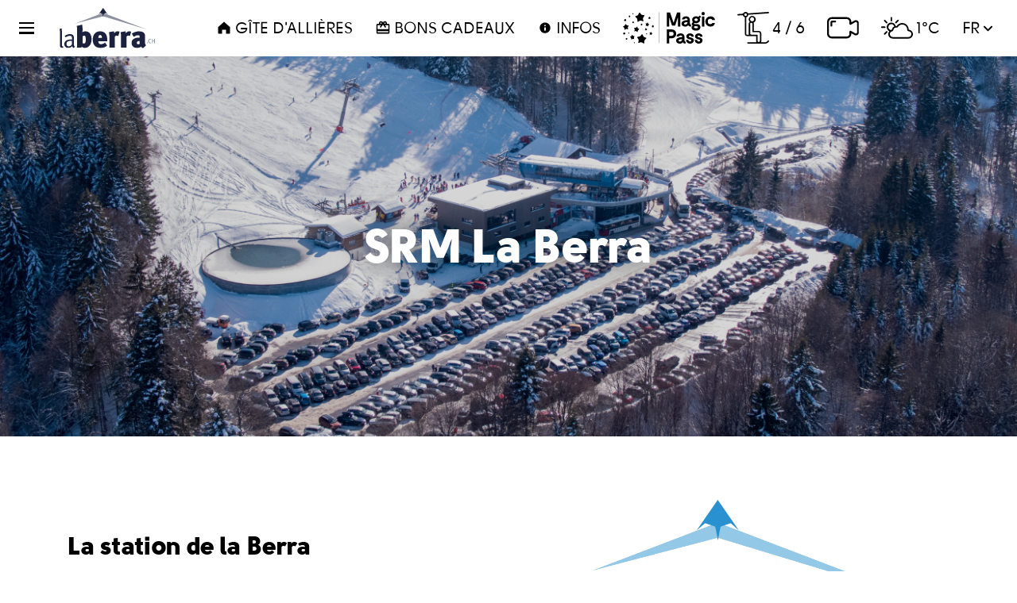

--- FILE ---
content_type: text/html; charset=UTF-8
request_url: https://www.laberra.ch/fr/srm-la-berra
body_size: 17068
content:
<!DOCTYPE html>
<html lang="fr">
<head>
<meta charset="UTF-8">
<title>SRM La Berra - La Berra</title>
<base href="https://www.laberra.ch/">
<meta name="robots" content="index,follow">
<meta name="description" content="">
<meta name="generator" content="Contao Open Source CMS">
<link rel="apple-touch-icon" sizes="180x180" href="/files/favicons/apple-touch-icon.png">
<link rel="icon" type="image/png" sizes="32x32" href="/files/favicons/favicon-32x32.png">
<link rel="icon" type="image/png" sizes="16x16" href="/files/favicons/favicon-16x16.png">
<link rel="manifest" href="/files/favicons/site.webmanifest">
<link rel="mask-icon" href="/files/favicons/safari-pinned-tab.svg" color="#2b91d0">
<link rel="icon" href="/files/favicons/favicon.svg" type="image/svg+xml">
<link rel="shortcut" href="/files/favicons/favicon.ico">
<meta name="msapplication-TileColor" content="#ffffff">
<meta name="msapplication-config" content="/files/favicons/browserconfig.xml">
<meta name="theme-color" content="#ffffff">
<meta property="og:title" content="SRM La Berra - La Berra" />
<meta property="og:type" content="article" />
<meta property="og:url" content="https://www.laberra.ch/fr/srm-la-berra" />
<meta property="og:image" content="https://www.laberra.ch/files/build/images/slide_01.5d9f1266.jpg" />
<meta property="og:description" content="" />
<link rel="canonical" href="https://www.laberra.ch/fr/srm-la-berra">
<meta name="viewport" content="width=device-width, initial-scale=1, shrink-to-fit=no">
<link rel="stylesheet" href="assets/css/styles.css-a0e5a960.css"><script src="https://kit.fontawesome.com/0ee630871d.js" crossorigin="anonymous"></script>
<script id="mcjs">!function(c,h,i,m,p){m=c.createElement(h),p=c.getElementsByTagName(h)[0],m.async=1,m.src=i,p.parentNode.insertBefore(m,p)}(document,"script","https://chimpstatic.com/mcjs-connected/js/users/122ea476f4851f268d3951c99/8a613925126ab289a5fe419b1.js")</script>
<link rel="alternate" hreflang="fr" href="https://www.laberra.ch/fr/srm-la-berra">
<link rel="alternate" hreflang="x-default" href="https://www.laberra.ch/fr/srm-la-berra">
<link rel="alternate" hreflang="de" href="https://www.laberra.ch/de/bergbahnen-la-berra">
<!-- Google Tag Manager -->
<script>(function(w,d,s,l,i){w[l]=w[l]||[];w[l].push({'gtm.start':new Date().getTime(),event:'gtm.js'});var f=d.getElementsByTagName(s)[0],j=d.createElement(s),dl=l!='dataLayer'?'&l='+l:'';j.async=!0;j.src='https://www.googletagmanager.com/gtm.js?id='+i+dl;f.parentNode.insertBefore(j,f)})(window,document,'script','dataLayer','GTM-MZD5N82')</script>
<!-- End Google Tag Manager -->
</head>
<body id="top">
<!-- Google Tag Manager (noscript) -->
<noscript><iframe src="https://www.googletagmanager.com/ns.html?id=GTM-MZD5N82"
height="0" width="0" style="display:none;visibility:hidden"></iframe></noscript>
<!-- End Google Tag Manager (noscript) -->
<div id="app">
<header class="header">
<nav class="navbar navbar-expand navbar-light">
<div class="container-fluid">
<div class="d-flex align-items-center justify-content-center">
<a data-bs-toggle="offcanvas" class="p-2 pe-4 px-lg-8 ps-lg-2 order-last order-lg-first" href="#offcanvasMainNav"
role="button" aria-controls="offcanvasExample">
<div class="c-btn-nav_burger"><span class="c-burger_top"></span> <span class="c-burger_middle"></span>
<span class="c-burger_bottom"></span>
<div class="c-close-burger_top"></div>
<div class="c-close-burger_bottom"></div>
</div>
</a>
</div>
<a class="navbar-brand" href="fr/la-berra">
<img src="files/la_berra/images/laberra_logo_dark.svg" alt="Logo La Berra" width="120">
</a>
<!--<a class="navbar-brand only-not-scrolled d-none" href="&#123;&#123;iflng::fr&#125;&#125;&#123;&#123;link_url::1&#125;&#125;&#123;&#123;iflng::de&#125;&#125;&#123;&#123;link_url::62&#125;&#125;&#123;&#123;iflng&#125;&#125;">
<img src="&#123;&#123;file::3fff217a-b8e5-11ed-a370-fa163e298a74&#125;&#125;" alt="Logo La Berra" width="120">
</a>-->
<div class="collapse navbar-collapse" id="navbarColor02">
<ul class="navbar-nav ms-auto align-items-stretch fw-medium">
<li class="nav-item d-flex"><a class="nav-link d-flex align-items-center text-uppercase"
href="fr/actualites-details/redonnons-vie-au-gite-d-allieres">
<svg class="svg-icon me-1" height="20" width="20" viewBox="0 0 24 24" xmlns="http://www.w3.org/2000/svg" fill="currentColor">
<path d="M3 11L12 3l9 8v9a1 1 0 0 1-1 1h-5v-6H9v6H4a1 1 0 0 1-1-1v-9z"/>
</svg>
Gîte d'Allières
</a></li>
<li class="nav-item d-none d-xl-flex"><a class="nav-link d-flex align-items-center text-uppercase"
href="fr/bons-cadeaux">
<svg class="svg-icon me-1 " height="20" viewBox="0 -960 960 960" width="20" xmlns="http://www.w3.org/2000/svg">
<path d="M160-280v80h640v-80H160Zm0-440h88q-5-9-6.5-19t-1.5-21q0-50 35-85t85-35q30 0 55.5 15.5T460-826l20 26 20-26q18-24 44-39t56-15q50
0 85 35t35 85q0 11-1.5 21t-6.5 19h88q33 0 56.5 23.5T880-640v440q0 33-23.5 56.5T800-120H160q-33 0-56.5-23.5T80-200v-440q0-33 23.5-56.5T160-720Zm0
320h640v-240H596l84 114-64 46-136-184-136 184-64-46 82-114H160v240Zm200-320q17 0 28.5-11.5T400-760q0-17-11.5-28.5T360-800q-17 0-28.5 11.5T320-760q0
17 11.5 28.5T360-720Zm240 0q17 0 28.5-11.5T640-760q0-17-11.5-28.5T600-800q-17 0-28.5 11.5T560-760q0 17 11.5 28.5T600-720Z"/>
</svg>
Bons cadeaux
</a></li>
<li class="nav-item d-none d-lg-flex"><a class="nav-link d-flex align-items-center text-uppercase" href="fr/horaires-tarifs">
<svg class="svg-icon me-1" height="20" viewBox="0 0 24 24" width="20"
xmlns="http://www.w3.org/2000/svg">
<path d="M17.7,6.4c-1.6-1.5-3.5-2.3-5.7-2.3S7.9,4.9,6.3,6.4C4.7,7.9,4,9.9,4,12.1c0,2.2,0.8,4.1,2.3,5.7c1.5,1.6,3.5,2.3,5.7,2.3
s4.1-0.8,5.7-2.3c1.6-1.5,2.3-3.5,2.3-5.7C20,9.9,19.2,8,17.7,6.4z M13.1,15.5c0,0.6-0.5,1.1-1.1,1.1s-1.1-0.5-1.1-1.1v-3.2
c0-0.6,0.5-1.1,1.1-1.1s1.1,0.5,1.1,1.1V15.5z M12,9.8c-0.6,0-1.1-0.5-1.1-1.1s0.5-1.1,1.1-1.1s1.1,0.5,1.1,1.1
C13.1,9.4,12.6,9.8,12,9.8z"/>
</svg>
Infos
</a></li>
<li class="nav-item d-none d-xl-flex"><a class="nav-link d-flex align-items-center text-uppercase" href="fr/magic-pass">
<svg class="svg-icon" height="40" viewBox="0 0 116.26 40" width="116.26"
xmlns="http://www.w3.org/2000/svg">
<path d="M112.908,10.356a2.856,2.856,0,0,0-2.614-1.7,3.2,3.2,0,0,0-3.107,3.4,3.2,3.2,0,0,0,3.107,3.4,2.833,2.833,0,0,0,2.515-1.523h3.378a6.015,6.015,0,0,1-5.943,4.594,6.25,6.25,0,0,1-6.239-6.447,6.348,6.348,0,0,1,6.362-6.5,5.943,5.943,0,0,1,5.893,4.771ZM101.234,4.29a2.157,2.157,0,0,1-2.12-2.132A2.13,2.13,0,0,1,101.234,0a2.105,2.105,0,0,1,2.072,2.158A2.132,2.132,0,0,1,101.234,4.29Zm-4.54,3.3a3.913,3.913,0,0,1,.715,2.284c0,2.411-2.145,4.34-5.252,4.34a6.129,6.129,0,0,1-1.9-.279.782.782,0,0,0-.468.686c0,.914,1.356.761,2.195.761h1.726a3.734,3.734,0,0,1,3.994,4.036c-.1,2.868-2.638,4.188-5.573,4.188-3.822,0-6.017-2.259-5.449-5l1.406-1.168A2.65,2.65,0,0,1,86.782,15.2a2.608,2.608,0,0,1,1.677-2.335A4.183,4.183,0,0,1,87.3,9.9c0-2.436,1.825-4.34,4.932-4.34a6,6,0,0,1,2.811.635,6.194,6.194,0,0,0,2.1-1.65L98.667,6.65A8.023,8.023,0,0,1,96.695,7.589ZM92.182,20.66c1.6,0,2.491-.533,2.491-1.345,0-.685-.543-1.218-1.923-1.218-.69,0-1.653,0-2.367-.025l-.839.914C89.4,19.62,90.012,20.66,92.182,20.66Zm.173-12.411c-1.405,0-2.1.634-2.1,1.6s.666,1.675,2.1,1.675c1.406,0,2.1-.711,2.1-1.675C94.451,8.909,93.76,8.249,92.355,8.249ZM82.4,16.777a4.46,4.46,0,0,1-3.9,1.751c-2.786,0-4.562-1.472-4.562-3.756,0-3.959,5.252-4.315,7.62-4.442a1.832,1.832,0,0,0-2.1-2.005c-1.751,0-1.874,1.091-1.874,1.091H74.507c.222-2.259,2.022-3.832,5.031-3.832,2.934,0,5.005,1.5,5.005,5.177v3.376c0,1.472.518,1.827,1.455,1.827V18.4h-.74A2.75,2.75,0,0,1,82.4,16.777Zm-.887-3.959c-2.244.254-4.463.533-4.463,1.853,0,1.928,4.266,1.776,4.463-1.6ZM77.72,32.233v3.376c0,1.472.518,1.827,1.454,1.827v2.436h-.74a2.75,2.75,0,0,1-2.86-1.625A4.46,4.46,0,0,1,71.679,40c-2.786,0-4.562-1.472-4.562-3.756,0-3.96,5.252-4.315,7.62-4.442a1.832,1.832,0,0,0-2.1-2.005c-1.751,0-1.874,1.091-1.874,1.091H67.684c.221-2.259,2.022-3.832,5.03-3.832C75.649,27.056,77.72,28.553,77.72,32.233Zm-3.033,2.056c-2.244.254-4.463.533-4.463,1.853,0,1.928,4.266,1.776,4.463-1.6ZM69.29,7.564h-.2l-3.23,9.569h-3.97L58.687,7.564h-.2V18.4h-3.23V.635h4.216l4.217,12.589h.394L68.3.635H72.52V18.4H69.29ZM45.576.526h.4v39.09h-.4ZM38.849,19.068c.147.375-.012.518-.354.318a1.08,1.08,0,0,0-1.169.109c-.3.26-.482.149-.4-.247a1.154,1.154,0,0,0-.462-1.111c-.333-.214-.286-.426.1-.471a1.117,1.117,0,0,0,.883-.8c.1-.393.306-.412.468-.043a1.1,1.1,0,0,0,1.008.619c.392-.029.476.171.185.444A1.162,1.162,0,0,0,38.849,19.068Zm-1.913,8.38a1.413,1.413,0,0,0-.762,1.271c.027.5-.215.6-.536.227a1.341,1.341,0,0,0-1.41-.353c-.453.181-.622-.025-.375-.455a1.444,1.444,0,0,0-.11-1.489c-.307-.388-.17-.617.3-.509a1.35,1.35,0,0,0,1.342-.567c.264-.421.518-.357.564.141a1.4,1.4,0,0,0,.938,1.138C37.363,26.981,37.382,27.249,36.936,27.449ZM34.4,8.734c.084.4-.1.509-.4.253a1.081,1.081,0,0,0-1.17-.094c-.339.205-.5.064-.358-.313A1.16,1.16,0,0,0,32.2,7.405c-.294-.269-.213-.47.179-.447a1.1,1.1,0,0,0,1-.632c.157-.371.368-.354.468.037a1.115,1.115,0,0,0,.893.784c.391.039.441.251.11.47A1.153,1.153,0,0,0,34.4,8.734Zm-1.689,7.475a1.743,1.743,0,0,0-.992,1.538c.013.618-.289.734-.672.257a1.658,1.658,0,0,0-1.727-.5c-.567.2-.768-.057-.446-.578a1.783,1.783,0,0,0-.076-1.844c-.363-.493-.185-.769.4-.615a1.664,1.664,0,0,0,1.68-.643c.343-.508.654-.419.691.2a1.732,1.732,0,0,0,1.114,1.446C33.26,15.65,33.274,15.982,32.716,16.209Zm-3.907,4.455a1.083,1.083,0,0,0,1.154.223c.358-.166.5-.008.322.351a1.165,1.165,0,0,0,.151,1.2c.264.3.163.491-.225.424a1.1,1.1,0,0,0-1.061.518c-.2.351-.4.311-.461-.089a1.126,1.126,0,0,0-.806-.878c-.385-.082-.412-.3-.06-.479a1.148,1.148,0,0,0,.562-1.061C28.341,20.469,28.532,20.376,28.808,20.664ZM25.628,10.269c.587,1.423-.011,1.981-1.329,1.239A4.129,4.129,0,0,0,19.84,12c-1.134,1.014-1.834.6-1.556-.919a4.4,4.4,0,0,0-1.835-4.211c-1.288-.8-1.122-1.61.368-1.807a4.275,4.275,0,0,0,3.324-3.1c.338-1.507,1.141-1.6,1.783-.2a4.208,4.208,0,0,0,3.89,2.3c1.5-.134,1.827.623.734,1.684A4.447,4.447,0,0,0,25.628,10.269Zm-8.315,8.79c.466-.734.91-.62.987.253a2.447,2.447,0,0,0,1.633,2c.822.229.854.7.071,1.043a2.472,2.472,0,0,0-1.346,2.218c.042.875-.383,1.052-.942.392a2.348,2.348,0,0,0-2.465-.633c-.8.311-1.09-.049-.653-.8a2.526,2.526,0,0,0-.177-2.609c-.534-.682-.291-1.082.539-.887A2.365,2.365,0,0,0,17.313,19.06ZM13.91,13.6a.893.893,0,0,0-.7.645c-.071.314-.239.333-.372.041a.879.879,0,0,0-.812-.481c-.312.027-.381-.131-.152-.352a.928.928,0,0,0,.194-.943c-.122-.3,0-.414.278-.258a.861.861,0,0,0,.931-.1c.238-.211.383-.125.325.193a.919.919,0,0,0,.381.88C14.256,13.394,14.221,13.563,13.91,13.6ZM13.345,2.49a.559.559,0,0,0-.436.4c-.044.2-.149.209-.233.025a.55.55,0,0,0-.509-.3c-.2.017-.239-.082-.1-.221a.582.582,0,0,0,.121-.591c-.076-.186,0-.259.174-.162a.541.541,0,0,0,.584-.063c.148-.133.24-.078.2.121a.576.576,0,0,0,.239.551C13.561,2.358,13.54,2.464,13.345,2.49Zm.665,27.945c.735-.114.921.249.414.807a2.2,2.2,0,0,0-.317,2.258c.333.683.055.978-.618.654a2.045,2.045,0,0,0-2.184.387c-.529.537-.886.355-.8-.4a2.169,2.169,0,0,0-1.033-2.018c-.659-.351-.6-.758.127-.9a2.124,2.124,0,0,0,1.546-1.635c.121-.754.514-.824.874-.155A2.069,2.069,0,0,0,14.01,30.434ZM9.346,6.093a.906.906,0,0,0-.705.655c-.072.319-.242.337-.378.041A.891.891,0,0,0,7.44,6.3c-.317.028-.386-.133-.154-.357a.942.942,0,0,0,.2-.956c-.124-.3,0-.419.282-.262a.875.875,0,0,0,.944-.1c.24-.214.388-.127.329.195a.933.933,0,0,0,.387.893C9.7,5.88,9.662,6.052,9.346,6.093ZM6.852,18.132a2.72,2.72,0,0,0-.429,2.785c.4.851.051,1.21-.775.8a2.526,2.526,0,0,0-2.706.441c-.662.654-1.1.424-.976-.512A2.681,2.681,0,0,0,.722,19.131c-.809-.446-.732-.947.172-1.114a2.622,2.622,0,0,0,1.938-1.994c.162-.93.649-1.009,1.082-.177a2.56,2.56,0,0,0,2.441,1.281C7.264,17,7.488,17.451,6.852,18.132Zm-2.967-6.9a1.1,1.1,0,0,0-1.061.518c-.195.351-.4.311-.461-.089a1.125,1.125,0,0,0-.806-.878c-.385-.083-.412-.3-.06-.479a1.147,1.147,0,0,0,.562-1.061c-.043-.4.148-.5.424-.207a1.085,1.085,0,0,0,1.154.223c.359-.166.5-.008.322.351a1.167,1.167,0,0,0,.151,1.2C4.373,11.112,4.273,11.3,3.885,11.237ZM.811,26.017c-.042-.4.149-.5.425-.207a1.082,1.082,0,0,0,1.153.223c.359-.166.5-.008.322.351a1.165,1.165,0,0,0,.151,1.2c.264.3.163.491-.225.425a1.1,1.1,0,0,0-1.06.518c-.2.351-.4.311-.462-.089a1.125,1.125,0,0,0-.806-.878c-.385-.083-.412-.3-.06-.479A1.146,1.146,0,0,0,.811,26.017ZM3.633,33.46a.894.894,0,0,0,.784-.551c.113-.306.284-.3.38.011a.9.9,0,0,0,.751.6c.318.016.366.185.107.375a.937.937,0,0,0-.32.921c.083.316-.058.415-.313.22A.875.875,0,0,0,4.072,35c-.266.179-.4.071-.3-.239a.938.938,0,0,0-.266-.938C3.257,33.623,3.314,33.457,3.633,33.46Zm3.211-7.181c-.076-.187,0-.259.174-.162a.539.539,0,0,0,.584-.063c.149-.133.24-.078.2.121a.575.575,0,0,0,.239.551c.168.1.146.211-.049.237a.558.558,0,0,0-.436.4c-.045.2-.15.209-.234.025a.55.55,0,0,0-.508-.3c-.2.017-.239-.082-.1-.221A.581.581,0,0,0,6.844,26.279ZM13.9,38.56a.582.582,0,0,0,.436-.4c.048-.193.151-.207.229-.03a.513.513,0,0,0,.492.282c.193-.021.233.075.089.213a.579.579,0,0,0-.132.579c.071.18-.008.253-.174.162a.538.538,0,0,0-.573.076c-.148.133-.237.082-.2-.113a.536.536,0,0,0-.223-.533C13.68,38.694,13.7,38.589,13.9,38.56Zm8.651-23.117a.894.894,0,0,0,.784-.551c.113-.306.284-.3.38.011a.9.9,0,0,0,.751.6c.318.016.366.185.107.375a.937.937,0,0,0-.32.921c.083.316-.058.415-.314.22a.874.874,0,0,0-.949-.029c-.266.179-.4.071-.3-.239a.939.939,0,0,0-.267-.938C22.171,15.606,22.229,15.44,22.547,15.443ZM19.339,31.37a4.207,4.207,0,0,0,3.867-2.33c.631-1.4,1.433-1.321,1.784.182a4.269,4.269,0,0,0,3.348,3.066c1.49.183,1.663.994.383,1.8a4.4,4.4,0,0,0-1.8,4.224c.291,1.516-.405,1.935-1.547.932a4.126,4.126,0,0,0-4.459-.455c-1.31.753-1.913.2-1.339-1.226a4.441,4.441,0,0,0-.958-4.506C17.519,32.009,17.843,31.249,19.339,31.37ZM29.4,28.046c-.2.017-.239-.082-.1-.221a.582.582,0,0,0,.121-.591c-.076-.186,0-.259.174-.162a.541.541,0,0,0,.584-.064c.148-.133.24-.078.2.121a.577.577,0,0,0,.239.552c.168.1.147.211-.048.236a.56.56,0,0,0-.436.4c-.044.2-.149.209-.233.026A.551.551,0,0,0,29.4,28.046Zm37.789-.483a5.4,5.4,0,0,1-5.351,5.711H58.391v6.6H55.259V22.106h6.584A5.166,5.166,0,0,1,67.194,27.563Zm-8.8-2.335v4.924H61.6a2.381,2.381,0,0,0,2.342-2.589A2.173,2.173,0,0,0,61.6,25.229ZM84.728,37.285c1.258,0,1.553-.686,1.553-1.219,0-.939-.863-1.218-1.7-1.421-1.455-.33-4.586-.939-4.586-3.832,0-2.487,2.318-3.756,4.71-3.756,2.861,0,4.735,1.852,4.735,4.112H86.454a1.582,1.582,0,0,0-1.8-1.422c-1.036,0-1.48.533-1.48,1.066,0,.863,1.11,1.117,1.85,1.269,2.195.482,4.414,1.167,4.414,3.858,0,2.615-2.1,4.061-4.636,4.061-2.934,0-5.178-1.9-5.178-4.721h3.008A1.915,1.915,0,0,0,84.728,37.285ZM99.607,5.711h3.156V18.4H99.607ZM95.7,37.285c1.258,0,1.554-.686,1.554-1.219,0-.939-.863-1.218-1.7-1.421-1.455-.33-4.587-.939-4.587-3.832,0-2.487,2.318-3.756,4.71-3.756,2.861,0,4.735,1.852,4.735,4.112H97.422a1.582,1.582,0,0,0-1.8-1.422c-1.035,0-1.479.533-1.479,1.066,0,.863,1.109,1.117,1.849,1.269,2.195.482,4.414,1.167,4.414,3.858,0,2.615-2.1,4.061-4.636,4.061-2.934,0-5.178-1.9-5.178-4.721H93.6A1.915,1.915,0,0,0,95.7,37.285Z"
fill-rule="evenodd" transform="translate(-0.002)"/>
</svg>
</a></li>
<li class="nav-item d-none d-lg-flex">
<a class="nav-link d-flex align-items-center" href="fr/ouverture-des-installations">
<svg class="svg-icon me-1" xmlns="http://www.w3.org/2000/svg" width="40" height="40" viewBox="0 0 36.9 37">
<path class="st0" d="M36.5,33.3c-0.4-0.2-0.9-0.1-1.2,0.3c-0.6,0.9-1.7,1.7-2.4,1.7h-5.3c0.2-0.4,0.3-0.9,0.3-1.3v-8.8
c0-1.7-1.4-3-3-3h-5.7v-8.1c0-0.6-0.2-1.1-0.4-1.5c1.5-0.6,2.6-2.1,2.6-3.8c0-2.3-1.9-4.1-4.1-4.1c-2.3,0-4.1,1.9-4.1,4.1
c0,1.2,0.5,2.2,1.2,2.9c-0.7,0.6-1.2,1.4-1.2,2.4v11.2c0,0.5,0.1,0.9,0.3,1.3h-2.2c-0.5,0-0.9-0.4-0.9-0.9V6.2
c1.3-0.4,2.2-1.5,2.3-2.9l23.4-1.6c0.5,0,0.8-0.4,0.8-0.9C36.9,0.3,36.5,0,36,0L12.4,1.7C11.8,0.7,10.8,0,9.6,0
c-1.4,0-2.5,0.9-3,2.1L0.8,2.5C0.3,2.5,0,2.9,0,3.4c0,0.4,0.4,0.8,0.8,0.8c0,0,0,0,0.1,0l5.6-0.4C6.7,5,7.6,5.9,8.7,6.2v19.4
c0,1.4,1.1,2.6,2.6,2.6h4.9h5.7v5.8c0,0.5,0.1,0.9,0.3,1.3h-10c-0.5,0-0.8,0.4-0.8,0.8c0,0.5,0.4,0.8,0.8,0.8h20.7
c1.5,0,3.1-1.3,3.9-2.5C37,34.1,36.9,33.5,36.5,33.3z M8.1,3.2c0-0.8,0.7-1.5,1.5-1.5s1.5,0.7,1.5,1.5c0,0.8-0.7,1.5-1.5,1.5
S8.1,4,8.1,3.2z M17.2,6.1c1.3,0,2.4,1.1,2.4,2.4S18.6,11,17.2,11c-1.3,0-2.4-1.1-2.4-2.4S15.9,6.1,17.2,6.1z M23.6,33.9v-6.6
c0-0.5-0.4-0.8-0.8-0.8h-0.5h-6.1c-0.7,0-1.3-0.6-1.3-1.3V13.9c0-0.7,0.6-1.3,1.3-1.3c0.7,0,1.3,0.6,1.3,1.3v9
c0,0.5,0.4,0.8,0.8,0.8h6.6c0.7,0,1.3,0.6,1.3,1.3v8.8c0,0.7-0.6,1.3-1.3,1.3S23.6,34.7,23.6,33.9z"/>
</svg>
4 / 6                    </a>
</li>
<li class="nav-item d-none d-lg-flex"><a class="nav-link d-flex align-items-center" href="fr/webcam">
<svg class="svg-icon" height="40" viewBox="0 0 30.6 20.5" width="40"
xmlns="http://www.w3.org/2000/svg">
<g>
<g>
<path class="st0" d="M18.9,20.5H4.4c-2.4,0-4.4-2-4.4-4.4V4.4C0,2,2,0,4.4,0h14.5c2.4,0,4.4,2,4.4,4.4V5l3-1.7
c0.9-0.5,1.9-0.5,2.8,0c0.9,0.5,1.4,1.4,1.4,2.4v9.1c0,1-0.5,1.9-1.4,2.4c-0.9,0.5-1.9,0.5-2.8,0l-3-1.7v0.6
C23.3,18.6,21.4,20.5,18.9,20.5z M4.4,1.8C3,1.8,1.8,3,1.8,4.4v11.7c0,1.4,1.2,2.6,2.6,2.6h14.5c1.4,0,2.6-1.2,2.6-2.6V14
c0-0.3,0.2-0.6,0.5-0.8c0.3-0.2,0.6-0.2,0.9,0l4.4,2.5c0.4,0.3,0.8,0.1,1,0c0.2-0.1,0.5-0.3,0.5-0.9V5.7c0-0.5-0.3-0.8-0.5-0.9
c-0.1-0.1-0.5-0.3-1,0l0,0l-4.4,2.5c-0.3,0.2-0.6,0.2-0.9,0c-0.3-0.2-0.5-0.5-0.5-0.8V4.4c0-1.4-1.2-2.6-2.6-2.6H4.4z M26.8,4.1
L26.8,4.1L26.8,4.1z"/>
</g>
<g>
<path class="st0" d="M4.1,9.1c-0.5,0-0.9-0.4-0.9-0.9v-3c0-1.1,0.9-1.9,1.9-1.9h2.7c0.5,0,0.9,0.4,0.9,0.9S8.4,5.1,7.9,5.1H5.2
C5.1,5.1,5,5.1,5,5.2v3C5,8.7,4.6,9.1,4.1,9.1z"/>
</g>
</g>
</svg>
</a></li>
<li class="nav-item d-none d-lg-flex">
<a class="nav-link d-flex align-items-center" href="fr/meteo">
<svg class="svg-icon me-1" height="40" viewBox="0 0 58.1 39.4" width="40"
xmlns="http://www.w3.org/2000/svg">
<g>
<path class="st0" d="M50.4,23.3c0-0.1,0-0.2,0-0.4C50.4,16.3,45,11,38.4,11c-4.3,0-8.1,2.3-10.2,5.7c-0.4,0-0.7-0.1-1.1-0.1
c-0.2,0-0.3,0-0.5,0c-0.9-3.7-4.2-6.4-8.1-6.4c-4.6,0-8.3,3.7-8.3,8.3c0,3.3,2,6.2,4.8,7.6c-1.2,1.4-2,3.3-2,5.3
c0,4.4,3.6,8.1,8.1,8.1H50c4.4,0,8.1-3.6,8.1-8.1C58.1,27,54.7,23.5,50.4,23.3z M13.2,18.5c0-3,2.5-5.5,5.5-5.5
c2.6,0,4.8,1.8,5.3,4.3c-2.4,1.1-4.1,3.4-4.4,6.1c-0.5,0.1-1,0.3-1.5,0.5C15.3,23.6,13.2,21.3,13.2,18.5z M50,36.6H21.2
c-2.9,0-5.3-2.4-5.3-5.3c0-2.5,1.7-4.6,4.2-5.1c1.2-0.3,2.1-1.2,2.2-2.4c0.3-2.5,2.4-4.4,4.9-4.4c0.2,0,0.4,0,0.7,0.1
c0.1,0,0.3,0,0.4,0c1,0,1.9-0.5,2.4-1.3c1.7-2.7,4.6-4.4,7.8-4.4c5,0,9.1,4.1,9.1,9.1c0,0.1,0,0.2,0,0.3c0,1.5,1.2,2.8,2.7,2.9
c2.8,0.1,5.1,2.5,5.1,5.3C55.3,34.2,52.9,36.6,50,36.6z"/>
<path class="st0" d="M18.7,8.1c0.8,0,1.4-0.6,1.4-1.4V1.4c0-0.8-0.6-1.4-1.4-1.4c-0.8,0-1.4,0.6-1.4,1.4v5.3
C17.3,7.5,17.9,8.1,18.7,8.1z"/>
<path class="st0" d="M8.1,18.7c0-0.8-0.6-1.4-1.4-1.4H1.4c-0.8,0-1.4,0.6-1.4,1.4c0,0.8,0.6,1.4,1.4,1.4h5.3
C7.5,20.1,8.1,19.5,8.1,18.7z"/>
<path class="st0" d="M27.1,11.6c0.4,0,0.7-0.1,1-0.4l3.8-3.8c0.5-0.5,0.5-1.4,0-2c-0.5-0.5-1.4-0.5-2,0l-3.8,3.8
c-0.5,0.5-0.5,1.4,0,2C26.4,11.5,26.8,11.6,27.1,11.6z"/>
<path class="st0" d="M9.2,11.2c0.3,0.3,0.6,0.4,1,0.4c0.4,0,0.7-0.1,1-0.4c0.5-0.5,0.5-1.4,0-2L7.5,5.5c-0.5-0.5-1.4-0.5-2,0
c-0.5,0.5-0.5,1.4,0,2L9.2,11.2z"/>
<path class="st0" d="M9.2,26.2l-3.8,3.8c-0.5,0.5-0.5,1.4,0,2c0.3,0.3,0.6,0.4,1,0.4c0.4,0,0.7-0.1,1-0.4l3.8-3.8
c0.5-0.5,0.5-1.4,0-2C10.7,25.6,9.8,25.6,9.2,26.2z"/>
</g>
</svg>
1°C
</a>
</li>
<li class="nav-item d-none d-xl-flex dropdown">
<a class="nav-link changelang-link d-flex align-items-center dropdown-toggle text-uppercase" href="#" role="button" data-bs-toggle="dropdown" aria-expanded="false">
fr<i class="fa-solid fa-angle-down ms-1 fa-xs"></i>
</a>
<ul class="dropdown-menu dropdown-menu-start fw-medium">
<li>
<a
href="https://www.laberra.ch/fr/srm-la-berra"
title="SRM La Berra"
class="dropdown-item
lang-fr active" href="#">
FR        	</a>
</li>
<li>
<a
href="https://www.laberra.ch/de/bergbahnen-la-berra"
title="Bergbahnen La Berra"
class="dropdown-item
lang-de" href="#">
DE        	</a>
</li>
</ul>
<!--
<li class="side-nav-item">
<a
href="https://www.laberra.ch/fr/srm-la-berra"
title="SRM La Berra"
class="
lang-fr active" href="#">
FR        	</a>
|             	<a
href="https://www.laberra.ch/de/bergbahnen-la-berra"
title="Bergbahnen La Berra"
class="
lang-de" href="#">
DE        	</a>
</li>
-->
</li>
</ul>
</div>
</div>
</nav><div class="offcanvas offcanvas-main-nav offcanvas-top h-100" tabindex="-1" id="offcanvasMainNav"
aria-labelledby="offcanvasMainNavLabel">
<div class="offcanvas-body container-fluid p-md-14">
<div class="d-xl-none mb-6 fw-bold dropdown">
<a class="nav-link changelang-link d-flex align-items-center dropdown-toggle text-uppercase" href="#" role="button" data-bs-toggle="dropdown" aria-expanded="false">
fr<i class="fa-solid fa-angle-down ms-1 fa-xs"></i>
</a>
<ul class="dropdown-menu dropdown-menu-start fw-medium">
<li>
<a
href="https://www.laberra.ch/fr/srm-la-berra"
title="SRM La Berra"
class="dropdown-item
lang-fr active" href="#">
FR        	</a>
</li>
<li>
<a
href="https://www.laberra.ch/de/bergbahnen-la-berra"
title="Bergbahnen La Berra"
class="dropdown-item
lang-de" href="#">
DE        	</a>
</li>
</ul>
<!--
<li class="side-nav-item">
<a
href="https://www.laberra.ch/fr/srm-la-berra"
title="SRM La Berra"
class="
lang-fr active" href="#">
FR        	</a>
|             	<a
href="https://www.laberra.ch/de/bergbahnen-la-berra"
title="Bergbahnen La Berra"
class="
lang-de" href="#">
DE        	</a>
</li>
-->
</div>
<div class="row gy-14">
<div class="col-lg-4 col-xxl-3">
<!--
<ul class="side-nav">
<li class="side-nav-item"><a href="#" class="side-nav-link">Événements</a></li>
<li class="side-nav-item"><a href="#" class="side-nav-link">Actualités</a></li>
<li class="side-nav-item"><a href="#" class="side-nav-link">Restauration & hébergement</a></li>
<li class="side-nav-item"><a href="#" class="side-nav-link">Infos pratiques</a></li>
<li class="side-nav-item"><a class="side-nav-link" data-bs-toggle="collapse"
href="#collapseExample" role="button" aria-expanded="false"
aria-controls="collapseExample">À propos<i
class="fa-regular fa-angle-down arrow"></i></a>
<div class="collapse" id="collapseExample">
<div class="pt-6">
<ul class="side-nav-second-level">
<li><a href="#">Products</a></li>
<li><a href="#">Products Details</a></li>
<li><a href="#">Orders</a></li>
</ul>
</div>
</div>
</li>
<li class="side-nav-item"><a href="#" class="side-nav-link">Contact</a></li>
</ul>
-->
<a href="fr/srm-la-berra#skipNavigation2" class="invisible">Aller au contenu</a>
<ul class="side-nav level_1">
<li class="side-nav-item first">
<a href="fr/ouverture-des-installations" title="Ouverture des installations" class="side-nav-link first">
Ouverture des installations	      </a>
</li>
<li class="side-nav-item ">
<a href="fr/actualites" title="Actualités" class="side-nav-link ">
Actualités	      </a>
</li>
<li class="side-nav-item ">
<a href="fr/bons-cadeaux" title="Bons cadeaux" class="side-nav-link ">
Bons cadeaux	      </a>
</li>
<li class="side-nav-item ">
<a href="fr/evenements" title="Événements" class="side-nav-link ">
Événements	      </a>
</li>
<li class="side-nav-item ">
<a href="fr/toutes-les-activites" title="Toutes les activités" class="side-nav-link ">
Toutes les activités	      </a>
</li>
<li class="side-nav-item submenu">
<a class="side-nav-link" data-bs-toggle="collapse" href="#restauration-hebergement" role="button" aria-expanded="false" aria-controls="restauration-hebergement">
Restauration & hébergement<i class="fa-regular fa-angle-down arrow"></i>
</a>
<div class="collapse" id="restauration-hebergement">
<div class="pt-6">
<ul class="side-nav-second-level">
<li class="first">
<a href="fr/chalet-de-la-berra" title="Chalet de la Berra" class="first">
Chalet de la Berra	      </a>
</li>
<li class="">
<a href="fr/buvette-du-gros-cousimbert" title="Buvette du Gros Cousimbert" class="">
Buvette du Gros Cousimbert	      </a>
</li>
<li class="">
<a href="fr/le-cousimbert-des-particuliers" title="Le Cousimbert des particuliers" class="">
Le Cousimbert des particuliers	      </a>
</li>
<li class="">
<a href="fr/restaurant-le-brand" title="Restaurant le Brand" class="">
Restaurant le Brand	      </a>
</li>
<li class="">
<a href="fr/gite-d-allieres" title="Gîte d’Allières" class="">
Gîte d’Allières	      </a>
</li>
<li class="last">
<a href="fr/auberge-montsoflo" title="Auberge de Montsoflo" class="last">
Auberge de Montsoflo	      </a>
</li>
</ul>
</div>
</div>
</li>
<li class="side-nav-item submenu">
<a class="side-nav-link" data-bs-toggle="collapse" href="#infos-pratiques" role="button" aria-expanded="false" aria-controls="infos-pratiques">
Infos pratiques<i class="fa-regular fa-angle-down arrow"></i>
</a>
<div class="collapse" id="infos-pratiques">
<div class="pt-6">
<ul class="side-nav-second-level">
<li class="first">
<a href="fr/horaires-tarifs" title="Horaires &amp; tarifs" class="first">
Horaires & tarifs	      </a>
</li>
<li class="submenu">
<a href="fr/acces" title="Accès" class="submenu">
Accès	      </a>
</li>
<li class="">
<a href="fr/zone-de-tranquillite" title="Zone de tranquillité" class="">
Zone de tranquillité	      </a>
</li>
<li class="last">
<a href="fr/magic-pass" title="Magic Pass" class="last">
Magic Pass	      </a>
</li>
</ul>
</div>
</div>
</li>
<li class="side-nav-item active submenu trail">
<a class="side-nav-link" data-bs-toggle="collapse" href="#a-propos" role="button" aria-expanded="false" aria-controls="a-propos">
À propos<i class="fa-regular fa-angle-down arrow"></i>
</a>
<div class="collapse" id="a-propos">
<div class="pt-6">
<ul class="side-nav-second-level">
<li class="sibling first">
<a href="fr/salle-de-conference" title="Salle de conférence" class="sibling first">
Salle de conférence	      </a>
</li>
<li class="active">
<a href="fr/srm-la-berra" title="SRM La Berra" class="active">
SRM La Berra	      </a>
</li>
<li class="sibling">
<a href="fr/histoire" title="Histoire" class="sibling">
Histoire	      </a>
</li>
<li class="sibling last">
<a href="fr/75-ans" title="75 ans" class="sibling last">
75 ans	      </a>
</li>
</ul>
</div>
</div>
</li>
<li class="side-nav-item last">
<a href="fr/contact" title="Contact" class="side-nav-link last">
Contact	      </a>
</li>
<!--&#123;&#123;insert_module::16&#125;&#125;-->
</ul>
<a id="skipNavigation2" class="invisible">&nbsp;</a>
</div>
<div class="col-lg-8 col-xxl-9">
<div class="row row-cols-md-2 row-cols-xxl-3 gy-6 gx-6 menu-links">
<div>
<div class="card card-box-link border-0"><img
src="files/la_berra/images/ambiance_hiver/Berra_hiver-48.jpg" class="card-img" alt="...">
<div class="card-img-overlay d-flex justify-content-center align-items-center text-center">
<h5 class="card-title fs-3">
<a href="/toutes-les-activites?tags%5B%5D=6" class="stretched-link text-reset text-decoration-none">
Pour les familles
</a>
</h5>
</div>
</div>
</div>
<div>
<div class="card card-box-link border-0"><img
src="files/la_berra/images/ambiance_hiver/1902_06_La_Berra_456.jpg" class="card-img" alt="...">
<div class="card-img-overlay d-flex justify-content-center align-items-center text-center">
<h5 class="card-title fs-3">
<a href="fr/horaires-tarifs" class="stretched-link text-reset text-decoration-none">
Horaires et tarifs
</a>
</h5>
</div>
</div>
</div>
<div>
<div class="card card-box-link border-0"><img
src="files/la_berra/images/ambiance_hiver/Berra_hiver-54.jpg" class="card-img" alt="...">
<div class="card-img-overlay d-flex justify-content-center align-items-center text-center">
<h5 class="card-title fs-3">
<a href="fr/restauration-hebergement" class="stretched-link text-reset text-decoration-none">
Restaurants & hébergements
</a>
</h5>
</div>
</div>
</div>
<div>
<div class="card card-box-link border-0"><img
src="files/la_berra/images/ambiance_hiver/IMG_0068.JPG" class="card-img" alt="...">
<div class="card-img-overlay d-flex justify-content-center align-items-center text-center">
<h5 class="card-title fs-3">
<a href="fr/webcam" class="stretched-link text-reset text-decoration-none">
Webcam
</a>
</h5>
</div>
</div>
</div>
<div>
<div class="card card-box-link border-0"><img
src="files/la_berra/images/ambiance_hiver/DSC00501.JPG" class="card-img" alt="...">
<div class="card-img-overlay d-flex justify-content-center align-items-center text-center">
<h5 class="card-title fs-3">
<a href="fr/evenements" class="stretched-link text-reset text-decoration-none">
Evénements
</a>
</h5>
</div>
</div>
</div>
</div>
</div>
</div>
</div>
</div>          </header>
<div class="custom">
<div id="top-custom">
<div class="inside">
<div class="mod_article mb-20 mb-lg-10 block" id="article-82">
<div class="d-flex flex-column gap-20">
<section class="mb-n10">
<div class="ce_image hero">
<img src="files/la_berra/images/ambiance_hiver/Berra_hiver-58.jpg" width="5272" height="3948" alt="">
<div class="container text-white text-center py-25">
<h4 class="h1 mb-0">SRM La Berra</h4>
</div>
<!--<svg version="1.1" class="position-absolute bottom-0 above-element mb-n1 mx-n1" xmlns="http://www.w3.org/2000/svg" xmlns:xlink="http://www.w3.org/1999/xlink" x="0px" y="0px" viewBox="0 0 1400 179" style="enable-background:new 0 0 1400 179;" xml:space="preserve"><rect fill="none" width="1400" height="179.5"/><rect fill="none" width="1400" height="179.5"/><g transform="translate(0 6.37)" opacity="0.2"><rect y="0" fill="none" width="1400" height="173.1"/><path fill="#ffffff" d="M1400,173.1V10.3l-73.4,19.7l-95.5,45.3l-137.9-52.8l-57.7-22.1l-64.6,18.4l-50.5-6.9L813.9,37L759,65l-59.5,27.4L593,29.8l-82.1-7.6l-97.8,28.9l-52.8-9L314.5,16L248.8,0L132.2,17.1L72.6,36.9L0,14.7v158.4H1400z"/></g><g opacity="0.4"><rect fill="none" width="1400" height="179.5"/><path fill="#ffffff" d="M1400,179.5V69.3l-30.9-6.3l-35.6-27.2l-55.1-7.1l-51.5-17.2L1136,30.3l-89,45l-34.5,17.3l-56.5,4.1L834,125.3L765.8,81l-49.4-16l-57.7-29.6l-92.1,11.3L451.7,98.2L299.9,66.3L208,20.6L85.7,0L0,42.3v137.1L1400,179.5z"/></g><path fill="#ffffff" d="M1322.7,81.8l-61,22.5l-32.9-26.9l-50.4-9.5l-37,10.3l-44.5,28.2l-76.2,27.1L888.2,85.6l-58-16l-73.6,18.8l-56.8-6.5L594.5,96.2L464.1,61.7l-81.5,12.9l-139.2,3.7l-131.4,40.3l-53.5-34L0,75.2v104.3h1400V53.2L1322.7,81.8z"/></svg>-->
</div>
</section>    	</div>
</div>
</div>
</div>
</div>
<div class="scroll-zone"></div>
<main role="main" class="container py-20">
<div class="d-flex flex-column gap-20">
<div class="mod_article block" id="article-10">
<div class="d-flex flex-column gap-20">
<div class="ce_text">
<div class="row gy-8 align-items-center">
<div class="col-md-6">
<h4>
La station de la Berra				    </h4>
<p>Située entre 1000 et 1600m, la station de La Berra est l&#39;une des plus anciennes du Canton de Fribourg. Eté comme hiver, elle propose de nombreuses <a href="fr/toutes-les-activites">activités</a> tels que le <a href="fr/activites-details/berra-bike-park-2">Berra Bike Park</a>, des <a href="fr/activites-details/randonnees-accompagnees">randos accompagnées</a>, ou encore des journées à <a href="fr/activites-details/ski-snowboard">ski</a> à partager en famille, amis et/ou collègues. La Berra est aussi connue pour les <a href="fr/restauration-hebergement">restaurants</a> qui l’entourent. Venez déguster des plats typiques qui réveilleront vos papilles.</p>		    </div>
<div class="col-md-6 text-center">
<figure class="image_container float_right">
<img src="files/la_berra/images/LogoSiteBleu.png" width="1924" height="971" alt="">
</figure>
</div>
</div>
</div>
<section class="ce_accordionStart ce_accordion block">
<div class="toggler">
</div>
<div class="accordion">
<div>
<div class="ce_text col-md-6">
<div class="p-10 p-lg-5 text-white rounded-5 bg-secondary align-items-center text-decoration-none">
<h2>
Swisstainable, c&#39;est quoi ?		    </h2>
<p>Depuis avril 2023, la SRM La Berra fait partie du programme de durabilité Swisstainable et est classée au niveau I – committed. Ce programme de durabilité <a href="https://www.myswitzerland.com/en-ch/planning/about-switzerland/sustainability/" target="_blank" rel="noopener">Swisstainable</a> réunit des établissements et des organisations de l&#39;ensemble du secteur touristique suisse.</p>
<p>Par sa participation, la SRM LA Berra s&#39;engage à un développement durable continu de la station, applique des mesures dans le domaine de la durabilité et apporte ainsi une contribution concrète à un tourisme suisse durable.</p>
<p style="text-align: right;"><a href="https://www.myswitzerland.com/en-ch/planning/about-switzerland/sustainability/" target="_blank" rel="noopener"><img style="float: left;" src="files/la_berra/images/partenaires/Logo_swisstainable_committed-2.png" alt="" width="95" height="95"></a></p>
<p>&nbsp;</p>
<p>&nbsp;</p>
<p>&nbsp;</p>
<p>&nbsp;</p>
<p><a class="btn btn-white" href="https://www.myswitzerland.com/en-ch/planning/about-switzerland/sustainability/" target="_blank" rel="noopener">En savoir plus</a></p>	</div>
</div></div>
<div class="ce_gallery block">
<h2>Nos partenaires</h2>
<div class="row gx-15 gy-15">
<div class="col-md-3 col-6 row_0 row_first even col_0 col_first">
<div class="image_container w-100 h-100 d-flex align-items-center justify-content-center">
<figure class="image_container">
<a href="https://www.bongard-sa.ch/" rel="noreferrer noopener">
<img src="files/la_berra/images/partenaires/15d6975f6eb94f50bec1abcb93c492a1.jpg" width="200" height="61" alt="">
</a>
</figure>
</div>
</div>
<div class="col-md-3 col-6 row_0 row_first even col_1">
<div class="image_container w-100 h-100 d-flex align-items-center justify-content-center">
<figure class="image_container">
<a href="https://www.giroudsarl.ch/" rel="noreferrer noopener">
<img src="files/la_berra/images/partenaires/a855c6ce341947929838f0c908097d90_medium.jpg" width="200" height="100" alt="">
</a>
</figure>
</div>
</div>
<div class="col-md-3 col-6 row_0 row_first even col_2">
<div class="image_container w-100 h-100 d-flex align-items-center justify-content-center">
<figure class="image_container">
<a href="https://www.aa-kolly-beton.ch/" rel="noreferrer noopener">
<img src="files/la_berra/images/partenaires/aca227642102468cb72837e1078591fb.jpg" width="132" height="100" alt="">
</a>
</figure>
</div>
</div>
<div class="col-md-3 col-6 row_0 row_first even col_3 col_last">
<div class="image_container w-100 h-100 d-flex align-items-center justify-content-center">
<figure class="image_container">
<a href="https://www.antiglio.ch/fr" rel="noreferrer noopener">
<img src="files/la_berra/images/partenaires/antiglio_allonge_couleurs.jpg" width="2362" height="644" alt="">
</a>
</figure>
</div>
</div>
<div class="col-md-3 col-6 row_1 odd col_0 col_first">
<div class="image_container w-100 h-100 d-flex align-items-center justify-content-center">
<figure class="image_container">
<a href="https://atimo.ch/candidat/?gclid&#61;CjwKCAiApvebBhAvEiwAe7mHSLIZuaGpmPYfpAuwgg1s-Ws31UeZN8SdyRRIcfqLR8kI-JCqLwgZAxoCs0AQAvD_BwE" rel="noreferrer noopener">
<img src="files/la_berra/images/partenaires/atimorh_logo_coul_rvb.jpg" width="1201" height="974" alt="">
</a>
</figure>
</div>
</div>
<div class="col-md-3 col-6 row_1 odd col_1">
<div class="image_container w-100 h-100 d-flex align-items-center justify-content-center">
<figure class="image_container">
<a href="https://baiutti.ch/" rel="noreferrer noopener">
<img src="files/la_berra/images/partenaires/baiutti_rvb.jpg" width="3543" height="1772" alt="">
</a>
</figure>
</div>
</div>
<div class="col-md-3 col-6 row_1 odd col_2">
<div class="image_container w-100 h-100 d-flex align-items-center justify-content-center">
<figure class="image_container">
<a href="https://bgassurances.ch/" rel="noreferrer noopener">
<img src="files/la_berra/images/partenaires/bg-bulle.png" width="842" height="595" alt="">
</a>
</figure>
</div>
</div>
<div class="col-md-3 col-6 row_1 odd col_3 col_last">
<div class="image_container w-100 h-100 d-flex align-items-center justify-content-center">
<figure class="image_container">
<a href="https://www.bulliard.ch/immobilier/home" rel="noreferrer noopener">
<img src="files/la_berra/images/partenaires/bul_immo_f_pant_295.png" width="360" height="144" alt="">
</a>
</figure>
</div>
</div>
<div class="col-md-3 col-6 row_2 even col_0 col_first">
<div class="image_container w-100 h-100 d-flex align-items-center justify-content-center">
<figure class="image_container">
<a href="https://kolly-charpente.ch/" rel="noreferrer noopener">
<img src="files/la_berra/images/partenaires/capture_0.jpg" width="456" height="288" alt="">
</a>
</figure>
</div>
</div>
<div class="col-md-3 col-6 row_2 even col_1">
<div class="image_container w-100 h-100 d-flex align-items-center justify-content-center">
<figure class="image_container">
<a href="https://schwallersa.ch/" rel="noreferrer noopener">
<img src="files/la_berra/images/partenaires/capture_schwaller.png" width="1784" height="805" alt="">
</a>
</figure>
</div>
</div>
<div class="col-md-3 col-6 row_2 even col_2">
<div class="image_container w-100 h-100 d-flex align-items-center justify-content-center">
<figure class="image_container">
<a href="https://www.cdff.ch/" rel="noreferrer noopener">
<img src="files/la_berra/images/partenaires/cdff.jpg" width="279" height="112" alt="">
</a>
</figure>
</div>
</div>
<div class="col-md-3 col-6 row_2 even col_3 col_last">
<div class="image_container w-100 h-100 d-flex align-items-center justify-content-center">
<figure class="image_container">
<a href="https://www.cremo.ch/fr/" rel="noreferrer noopener">
<img src="files/la_berra/images/partenaires/cremo.jpg" width="174" height="124" alt="">
</a>
</figure>
</div>
</div>
<div class="col-md-3 col-6 row_3 odd col_0 col_first">
<div class="image_container w-100 h-100 d-flex align-items-center justify-content-center">
<figure class="image_container">
<a href="https://www.deltafroid.ch/" rel="noreferrer noopener">
<img src="files/la_berra/images/partenaires/deltafroid_new_logo.jpg" width="183" height="113" alt="">
</a>
</figure>
</div>
</div>
<div class="col-md-3 col-6 row_3 odd col_1">
<div class="image_container w-100 h-100 d-flex align-items-center justify-content-center">
<figure class="image_container">
<img src="files/la_berra/images/partenaires/ducrest-logo-pub.png" width="227" height="170" alt="">
</figure>
</div>
</div>
<div class="col-md-3 col-6 row_3 odd col_2">
<div class="image_container w-100 h-100 d-flex align-items-center justify-content-center">
<figure class="image_container">
<a href="https://www.ecab.ch/" rel="noreferrer noopener">
<img src="files/la_berra/images/partenaires/ecab_logo_positif_rvb.jpg" width="1299" height="472" alt="">
</a>
</figure>
</div>
</div>
<div class="col-md-3 col-6 row_3 odd col_3 col_last">
<div class="image_container w-100 h-100 d-flex align-items-center justify-content-center">
<figure class="image_container">
<a href="https://www.gefidsa.ch/" rel="noreferrer noopener">
<img src="files/la_berra/images/partenaires/enseigne_lumineuse.png" width="35433" height="9448" alt="">
</a>
</figure>
</div>
</div>
<div class="col-md-3 col-6 row_4 even col_0 col_first">
<div class="image_container w-100 h-100 d-flex align-items-center justify-content-center">
<figure class="image_container">
<a href="https://esslaberra.ch/" rel="noreferrer noopener">
<img src="files/la_berra/images/partenaires/ess_f_cmyk_r_la-berra.jpg" width="595" height="420" alt="">
</a>
</figure>
</div>
</div>
<div class="col-md-3 col-6 row_4 even col_1">
<div class="image_container w-100 h-100 d-flex align-items-center justify-content-center">
<figure class="image_container">
<a href="https://www.fhsa.ch/" rel="noreferrer noopener">
<img src="files/la_berra/images/partenaires/formulehabitat.jpg" width="251" height="133" alt="">
</a>
</figure>
</div>
</div>
<div class="col-md-3 col-6 row_4 even col_2">
<div class="image_container w-100 h-100 d-flex align-items-center justify-content-center">
<figure class="image_container">
<a href="https://www.xxlgroup.ch/" rel="noreferrer noopener">
<img src="files/la_berra/images/partenaires/gross_xxl_nouveau_logo.png" width="2403" height="458" alt="">
</a>
</figure>
</div>
</div>
<div class="col-md-3 col-6 row_4 even col_3 col_last">
<div class="image_container w-100 h-100 d-flex align-items-center justify-content-center">
<figure class="image_container">
<a href="https://www.trophy-sport.ch/shops/fribourg" rel="noreferrer noopener">
<img src="files/la_berra/images/partenaires/intershop_logo_separe-02.png" width="283" height="283" alt="">
</a>
</figure>
</div>
</div>
<div class="col-md-3 col-6 row_5 odd col_0 col_first">
<div class="image_container w-100 h-100 d-flex align-items-center justify-content-center">
<figure class="image_container">
<a href="http://www.laiterie-arconciel.ch/" rel="noreferrer noopener">
<img src="files/la_berra/images/partenaires/laiterie_d_arconciel.jpg" width="1496" height="809" alt="">
</a>
</figure>
</div>
</div>
<div class="col-md-3 col-6 row_5 odd col_1">
<div class="image_container w-100 h-100 d-flex align-items-center justify-content-center">
<figure class="image_container">
<a href="https://www.abageol.ch/" rel="noreferrer noopener">
<img src="files/la_berra/images/partenaires/logo-aba-geol-sa.png" width="268" height="239" alt="">
</a>
</figure>
</div>
</div>
<div class="col-md-3 col-6 row_5 odd col_2">
<div class="image_container w-100 h-100 d-flex align-items-center justify-content-center">
<figure class="image_container">
<img src="files/la_berra/images/partenaires/logo-friporcs.png" width="193" height="132" alt="">
</figure>
</div>
</div>
<div class="col-md-3 col-6 row_5 odd col_3 col_last">
<div class="image_container w-100 h-100 d-flex align-items-center justify-content-center">
<figure class="image_container">
<a href="http://www.sagerime.ch/fr/" rel="noreferrer noopener">
<img src="files/la_berra/images/partenaires/logo-sagerime-bulle.jpg" width="320" height="136" alt="">
</a>
</figure>
</div>
</div>
<div class="col-md-3 col-6 row_6 even col_0 col_first">
<div class="image_container w-100 h-100 d-flex align-items-center justify-content-center">
<figure class="image_container">
<a href="https://www.carrelages-sassi.ch/" rel="noreferrer noopener">
<img src="files/la_berra/images/partenaires/logo-sassi.jpg" width="227" height="99" alt="">
</a>
</figure>
</div>
</div>
<div class="col-md-3 col-6 row_6 even col_1">
<div class="image_container w-100 h-100 d-flex align-items-center justify-content-center">
<figure class="image_container">
<a href="https://www.yerlytransports.ch/" rel="noreferrer noopener">
<img src="files/la_berra/images/partenaires/logo-yerly.jpg" width="4724" height="2742" alt="">
</a>
</figure>
</div>
</div>
<div class="col-md-3 col-6 row_6 even col_2">
<div class="image_container w-100 h-100 d-flex align-items-center justify-content-center">
<figure class="image_container">
<a href="https://www.bise.ch/" rel="noreferrer noopener">
<img src="files/la_berra/images/partenaires/logo_0.png" width="110" height="110" alt="">
</a>
</figure>
</div>
</div>
<div class="col-md-3 col-6 row_6 even col_3 col_last">
<div class="image_container w-100 h-100 d-flex align-items-center justify-content-center">
<figure class="image_container">
<a href="https://www.sabag.ch/fr/amenagement-interieur" rel="noreferrer noopener">
<img src="files/la_berra/images/partenaires/logo_1.png" width="232" height="30" alt="">
</a>
</figure>
</div>
</div>
<div class="col-md-3 col-6 row_7 odd col_0 col_first">
<div class="image_container w-100 h-100 d-flex align-items-center justify-content-center">
<figure class="image_container">
<img src="files/la_berra/images/partenaires/logo_2.png" width="595" height="211" alt="">
</figure>
</div>
</div>
<div class="col-md-3 col-6 row_7 odd col_1">
<div class="image_container w-100 h-100 d-flex align-items-center justify-content-center">
<figure class="image_container">
<a href="https://www.andreygroup.ch/fr" rel="noreferrer noopener">
<img src="files/la_berra/images/partenaires/logo_andrey_weisser_hintergrund.jpg" width="2362" height="2126" alt="">
</a>
</figure>
</div>
</div>
<div class="col-md-3 col-6 row_7 odd col_2">
<div class="image_container w-100 h-100 d-flex align-items-center justify-content-center">
<figure class="image_container">
<a href="https://www.garage-bovet.ch/" rel="noreferrer noopener">
<img src="files/la_berra/images/partenaires/logo_bovet.png" width="836" height="568" alt="">
</a>
</figure>
</div>
</div>
<div class="col-md-3 col-6 row_7 odd col_3 col_last">
<div class="image_container w-100 h-100 d-flex align-items-center justify-content-center">
<figure class="image_container">
<a href="https://www.culturefood.ch/node/35" rel="noreferrer noopener">
<img src="files/la_berra/images/partenaires/logo_cfd_menu.jpg" width="250" height="100" alt="">
</a>
</figure>
</div>
</div>
<div class="col-md-3 col-6 row_8 even col_0 col_first">
<div class="image_container w-100 h-100 d-flex align-items-center justify-content-center">
<figure class="image_container">
<a href="https://www.vialcharpentes.ch/fr/" rel="noreferrer noopener">
<img src="files/la_berra/images/partenaires/logo_charpentesvial.png" width="180" height="114" alt="">
</a>
</figure>
</div>
</div>
<div class="col-md-3 col-6 row_8 even col_1">
<div class="image_container w-100 h-100 d-flex align-items-center justify-content-center">
<figure class="image_container">
<img src="files/la_berra/images/partenaires/logo_et_email.jpg" width="1141" height="440" alt="">
</figure>
</div>
</div>
<div class="col-md-3 col-6 row_8 even col_2">
<div class="image_container w-100 h-100 d-flex align-items-center justify-content-center">
<figure class="image_container">
<a href="https://www.menuiserie-risse.ch/" rel="noreferrer noopener">
<img src="files/la_berra/images/partenaires/logo_horizontal_couleur.jpg" width="2598" height="1642" alt="">
</a>
</figure>
</div>
</div>
<div class="col-md-3 col-6 row_8 even col_3 col_last">
<div class="image_container w-100 h-100 d-flex align-items-center justify-content-center">
<figure class="image_container">
<a href="https://www.mivelazboissa.ch/" rel="noreferrer noopener">
<img src="files/la_berra/images/partenaires/logo_lmbsa.png" width="89" height="69" alt="">
</a>
</figure>
</div>
</div>
<div class="col-md-3 col-6 row_9 odd col_0 col_first">
<div class="image_container w-100 h-100 d-flex align-items-center justify-content-center">
<figure class="image_container">
<a href="https://sapco.ch/" rel="noreferrer noopener">
<img src="files/la_berra/images/partenaires/logo_sapco.png" width="387" height="86" alt="">
</a>
</figure>
</div>
</div>
<div class="col-md-3 col-6 row_9 odd col_1">
<div class="image_container w-100 h-100 d-flex align-items-center justify-content-center">
<figure class="image_container">
<a href="https://www.megagest.ch/" rel="noreferrer noopener">
<img src="files/la_berra/images/partenaires/logo_web_650x180.png" width="400" height="146" alt="">
</a>
</figure>
</div>
</div>
<div class="col-md-3 col-6 row_9 odd col_2">
<div class="image_container w-100 h-100 d-flex align-items-center justify-content-center">
<figure class="image_container">
<a href="https://portes-brodard.ch/" rel="noreferrer noopener">
<img src="files/la_berra/images/partenaires/pb-logo_transpblancgrisclair.png" width="640" height="200" alt="">
</a>
</figure>
</div>
</div>
<div class="col-md-3 col-6 row_9 odd col_3 col_last">
<div class="image_container w-100 h-100 d-flex align-items-center justify-content-center">
<figure class="image_container">
<img src="files/la_berra/images/partenaires/theraulaz.png" width="341" height="124" alt="">
</figure>
</div>
</div>
<div class="col-md-3 col-6 row_10 row_last even col_0 col_first">
<div class="image_container w-100 h-100 d-flex align-items-center justify-content-center">
<figure class="image_container">
<a href="https://www.weck-aeby.ch/" rel="noreferrer noopener">
<img src="files/la_berra/images/partenaires/wa_logo_slogan_dessous_cmjn_01.jpg" width="2668" height="1289" alt="">
</a>
</figure>
</div>
</div>
<div class="col-md-3 col-6 row_10 row_last even col_1">
<div class="image_container w-100 h-100 d-flex align-items-center justify-content-center">
<figure class="image_container">
<a href="https://www.quincaillerie-sport.ch/v1/" rel="noreferrer noopener">
<img src="files/la_berra/images/partenaires/BrodardSport2.jpg" width="936" height="276" alt="">
</a>
</figure>
</div>
</div>
<div class="col-md-3 col-6 row_10 row_last even col_2">
<div class="image_container w-100 h-100 d-flex align-items-center justify-content-center">
<figure class="image_container">
<img src="files/la_berra/images/partenaires/Logo_swisstainable_committed-2.png" width="95" height="95" alt="Nous faisons partie du programme de durabilité Swisstainable et sommes classés au niveau I – committed." title="Nous sommes Swisstainable.">
</figure>
</div>
</div>
<div class="col-md-3 col-6 row_10 row_last even col_3 col_last">
<div class="image_container w-100 h-100 d-flex align-items-center justify-content-center">
<figure class="image_container">
<a href="https://www.scott-sports.com/" rel="noreferrer noopener">
<img src="files/la_berra/images/partenaires/SCOTT_LOGO_BLACK.jpg" width="2550" height="1650" alt="">
</a>
</figure>
</div>
</div>
</div>
</div>
</div>
</div>
</div>
</main>
<div class="custom">
<div id="bottom">
<div class="inside">
<div class="position-fixed bottom-0 start-0 end-0 w-100 d-lg-none bg-white bottom-nav shadow-lg">
<div class="row text-uppercase text-center px-2 px-sm-5 cols-vertical-separation gx-5 gx-sm-10">
<div>
<a href="fr/horaires-tarifs" class="stretched-link">
<div class="d-flex flex-column py-5">
<svg height="25" viewBox="0 0 24 24" width="25"
xmlns="http://www.w3.org/2000/svg">
<path d="M17.7,6.4c-1.6-1.5-3.5-2.3-5.7-2.3S7.9,4.9,6.3,6.4C4.7,7.9,4,9.9,4,12.1c0,2.2,0.8,4.1,2.3,5.7c1.5,1.6,3.5,2.3,5.7,2.3
s4.1-0.8,5.7-2.3c1.6-1.5,2.3-3.5,2.3-5.7C20,9.9,19.2,8,17.7,6.4z M13.1,15.5c0,0.6-0.5,1.1-1.1,1.1s-1.1-0.5-1.1-1.1v-3.2
c0-0.6,0.5-1.1,1.1-1.1s1.1,0.5,1.1,1.1V15.5z M12,9.8c-0.6,0-1.1-0.5-1.1-1.1s0.5-1.1,1.1-1.1s1.1,0.5,1.1,1.1
C13.1,9.4,12.6,9.8,12,9.8z"/>
</svg>
Infos
</div>
</a>
</div>
<div>
<a href="fr/ouverture-des-installations" class="stretched-link">
<div class="d-flex flex-column py-5">
<svg xmlns="http://www.w3.org/2000/svg" width="20" height="20" viewBox="0 0 21.9 22.7">
<path class="st0" d="M21.5,20.1c-0.4-0.3-0.9-0.2-1.1,0.2c-0.3,0.5-0.8,0.8-1,0.8h-2c0-0.1,0-0.2,0-0.4v-5.1c0-1.1-0.9-1.9-1.9-1.9
h-3.2v-3.2c0-0.6-0.3-1.1-0.7-1.4c1.1-0.3,1.9-1.3,1.9-2.5c0-1.4-1.1-2.6-2.6-2.6S8.5,5.2,8.5,6.6c0,0.9,0.5,1.7,1.2,2.1
C9,9,8.5,9.7,8.5,10.5v5.1c0,0.2,0,0.3,0.1,0.5H7.5c-0.2,0-0.3-0.1-0.3-0.3V2.6l13.9-1c0.4,0,0.8-0.4,0.8-0.9C21.8,0.3,21.4,0,21,0
L0.8,1.4C0.3,1.5,0,1.8,0,2.3C0,2.7,0.4,3,0.8,3c0,0,0,0,0.1,0l4.7-0.3v13.1c0,1,0.9,1.9,1.9,1.9h6.1v3c0,0.1,0,0.3,0,0.4H7.2
c-0.4,0-0.8,0.4-0.8,0.8c0,0.4,0.4,0.8,0.8,0.8h12.2c1.2,0,2.1-1.1,2.3-1.4C22,20.9,21.9,20.4,21.5,20.1z"/>
</svg>
<span>
4 / 6                                            <i class="fa-solid fa-circle text-success fs-sm"></i>
</span>
</div>
</a>
</div>
<div>
<a href="fr/webcam" class="stretched-link">
<div class="d-flex flex-column py-5">
<svg xmlns="http://www.w3.org/2000/svg" width="24" height="15" viewBox="0 0 30.6 20.5">
<g>
<g>
<path class="st0" d="M18.9,20.5H4.4c-2.4,0-4.4-2-4.4-4.4V4.4C0,2,2,0,4.4,0h14.5c2.4,0,4.4,2,4.4,4.4V5l3-1.7
c0.9-0.5,1.9-0.5,2.8,0s1.4,1.4,1.4,2.4v9.1c0,1-0.5,1.9-1.4,2.4s-1.9,0.5-2.8,0l-3-1.7v0.6C23.3,18.6,21.4,20.5,18.9,20.5z
M26.8,4.1L26.8,4.1L26.8,4.1z"/>
</g>
<g>
<path class="st1" d="M4.7,12.7c-0.8,0-1.5-0.7-1.5-1.5V6.4c0-1.8,1.5-3.1,3.1-3.1h4.4c0.8,0,1.5,0.7,1.5,1.5s-0.5,1.5-1.3,1.5H6.5
c-0.2,0-0.3,0-0.3,0.2v4.9C6.1,12.1,5.5,12.7,4.7,12.7z"/>
</g>
</g>
</svg>
Webcam
</div>
</a>
</div>
<div>
<a href="fr/meteo" class="stretched-link">
<div class="d-flex flex-column py-5">
<svg xmlns="http://www.w3.org/2000/svg" width="26" height="16" viewBox="0 0 53.9 36.8">
<g>
<path class="st0" d="M11.6,11.6c0.6-0.6,0.6-1.6,0-2.1L7.5,5.4C7,4.8,6,4.8,5.4,5.4C4.8,6,4.8,7,5.4,7.5l4.1,4.1
C10.1,12.2,11,12.2,11.6,11.6z"/>
<path class="st0" d="M11.6,25.3c-0.6-0.6-1.6-0.6-2.1,0l-4.1,4.1c-0.6,0.6-0.6,1.6,0,2.1c0.6,0.6,1.6,0.6,2.1,0l4.1-4.1
C12.2,26.8,12.2,25.9,11.6,25.3z"/>
<path class="st0" d="M25.3,11.6c0.6,0.6,1.6,0.6,2.1,0l4.1-4.1c0.6-0.6,0.6-1.6,0-2.1c-0.6-0.6-1.6-0.6-2.1,0l-4.1,4.1
C24.7,10.1,24.7,11,25.3,11.6z"/>
<path class="st1" d="M13.5,24.2c1-1.3,2.4-2.3,4-2.9c0.9-3.5,3.9-6.2,7.6-6.6c-1.3-2.4-3.8-4-6.7-4c-4.2,0-7.6,3.4-7.6,7.6
C10.8,20.7,11.9,22.8,13.5,24.2z"/>
<path class="st0" d="M19.8,23.4l-0.5,0.1C16.3,24.1,14,26.9,14,30c0,3.7,3,6.8,6.8,6.8h26.4c3.7,0,6.8-3,6.8-6.8
c0-3.6-2.8-6.6-6.5-6.7l-0.6,0l0-0.8c0,0,0-0.1,0-0.1c0-5.7-4.6-10.3-10.3-10.3c-3.6,0-6.9,1.8-8.8,4.9l-0.2,0.4l-0.4-0.1
c-0.3,0-0.6-0.1-0.9-0.1c-3.3,0-6,2.5-6.4,5.7L19.8,23.4z"/>
<path class="st0" d="M8.8,18.4c0-0.8-0.7-1.5-1.5-1.5H1.5c-0.8,0-1.5,0.7-1.5,1.5C0,19.3,0.7,20,1.5,20h5.7
C8.1,20,8.8,19.3,8.8,18.4z"/>
<path class="st0" d="M18.4,8.8c0.8,0,1.5-0.7,1.5-1.5V1.5C20,0.7,19.3,0,18.4,0c-0.8,0-1.5,0.7-1.5,1.5v5.7
C16.9,8.1,17.6,8.8,18.4,8.8z"/>
</g>
</svg>
1°C
</div>
</a>
</div>
</div>
</div>  </div>
</div>
</div>
<footer class="footer">
<svg version="1.1" class="mb-n1 mx-n1" xmlns="http://www.w3.org/2000/svg" xmlns:xlink="http://www.w3.org/1999/xlink" x="0px" y="0px" viewBox="0 0 1400 179.5" style="enable-background:new 0 0 1398 178;" xml:space="preserve"><rect fill="none" width="1400" height="179.5"/><rect
fill="none" width="1400" height="179.5"/><g transform="translate(0 6.37)" opacity="0.2"><rect y="0" fill="none" width="1400" height="173.1"/>
<path id="Tracé_53" fill="#1C223F"
d="M1400,173.1V10.3l-73.4,19.7l-95.5,45.3l-137.9-52.8l-57.7-22.1l-64.6,18.4l-50.5-6.9L813.9,37L759,65l-59.5,27.4L593,29.8l-82.1-7.6l-97.8,28.9l-52.8-9L314.5,16L248.8,0L132.2,17.1L72.6,36.9L0,14.7v158.4H1400z"/></g><g
opacity="0.4"><rect fill="none" width="1400" height="179.5"/>
<path id="Tracé_54" fill="#1C223F"
d="M1400,179.5V69.3l-30.9-6.3l-35.6-27.2l-55.1-7.1l-51.5-17.2L1136,30.3l-89,45l-34.5,17.3l-56.5,4.1L834,125.3L765.8,81l-49.4-16l-57.7-29.6l-92.1,11.3L451.7,98.2L299.9,66.3L208,20.6L85.7,0L0,42.3v137.1L1400,179.5z"/></g><path
fill="#1C223F"
d="M1322.7,81.8l-61,22.5l-32.9-26.9l-50.4-9.5l-37,10.3l-44.5,28.2l-76.2,27.1L888.2,85.6l-58-16l-73.6,18.8l-56.8-6.5L594.5,96.2L464.1,61.7l-81.5,12.9l-139.2,3.7l-131.4,40.3l-53.5-34L0,75.2v104.3h1400V53.2L1322.7,81.8z"/></svg>
<div class="pb-8 pt-15 bg-secondary text-white">
<div class="container pt-10">
<div class="row row-cols-lg-3 gy-10 mb-15">
<div>
<div class="mb-10">
<div class="ce_image mb-8 mt-n13 block">
<figure class="image_container">
<img src="assets/images/9/laberra_logo_blanc_BL-acf25e5f.svg" width="198" height="100" alt="">
</figure>
</div>
<h6 class="ce_headline fs-5">
SRM La Berra SA</h6>
<div class="ce_text fs-lg mb-5">
<div class="d-flex flex-column gap-8">
<div>
<div>
<p>Rte de la Berra 92, 1634 La Roche<br><a href="tel:+41264132152">026 413 21 52</a><br><a href="&#109;&#97;&#105;&#108;&#116;&#111;&#58;&#105;&#x6E;&#102;&#x6F;&#64;&#x6C;&#97;&#x62;&#101;&#x72;&#114;&#x61;&#46;&#x63;&#104;">&#105;&#x6E;&#102;&#x6F;&#64;&#x6C;&#97;&#x62;&#101;&#x72;&#114;&#x61;&#46;&#x63;&#104;</a></p>			            </div>
</div>
</div>
</div>
<div class="ce_hyperlink btn btn-primary block">
<a href="fr/contact" class="hyperlink_txt" title="Nous contacter">Nous contacter</a>
</div>
</div>
<div>
<h6 class="ce_headline fs-5">
Nous suivre</h6>
<div class="d-flex gap-5 flex-wrap">
<a href="https://www.instagram.com/la.berra/" class="btn btn-circle btn-instagram">
<i class="fa-brands fa-instagram fa-lg"></i>
</a>
<a href="https://www.facebook.com/laberra" class="btn btn-circle btn-facebook">
<i class="fa-brands fa-facebook-f fa-lg"></i>
</a>
<a href="https://www.whatsapp.com/channel/0029Vb13NXeGZNChflCYX22x" class="btn btn-circle btn-whatsapp" style="background-color: #48E964;">
<i class="fa-brands fa-whatsapp fa-lg" style="color: #ffffff"></i>
</a>
</div>
</div>
</div>
<div>
<div class="mb-10">
<!-- indexer::stop -->
<nav class="mod_customnav block">
<a href="fr/srm-la-berra#skipNavigation8" class="invisible">Aller au contenu</a>
<ul class="nav flex-column level_1">
<li class="mx-0 nav-item first">
<a href="fr/toutes-les-activites" title="Toutes les activités" class="nav-link fs-5 fw-black text-white text-primary-hover px-0 first">
Toutes les activités	      </a>
</li>
<li class="mx-0 nav-item ">
<a href="fr/evenements" title="Événements" class="nav-link fs-5 fw-black text-white text-primary-hover px-0 ">
Événements	      </a>
</li>
<li class="mx-0 nav-item ">
<a href="fr/restauration-hebergement" title="Restauration &amp; hébergement" class="nav-link fs-5 fw-black text-white text-primary-hover px-0 ">
Restauration & hébergement	      </a>
</li>
<li class="mx-0 nav-item active">
<a href="fr/srm-la-berra" title="SRM La Berra" class="nav-link fs-5 fw-black text-white text-primary-hover px-0 active">
SRM La Berra	      </a>
</li>
<li class="mx-0 nav-item last">
<a href="fr/bons-cadeaux" title="Bons cadeaux" class="nav-link fs-5 fw-black text-white text-primary-hover px-0 last">
Bons cadeaux	      </a>
</li>
</ul>
<a id="skipNavigation8" class="invisible">&nbsp;</a>
</nav>
<!-- indexer::continue -->
</div>
<div>
<h6 class="ce_headline fs-5">
Nos sponsors</h6>
<div class="ce_accordionStart d-flex flex-wrap gap-y-4 gap-x-8 align-items-center">
<div class="ce_image block">
<figure class="image_container">
<a href="https://groupe-e.ch/" target="_blank" rel="noreferrer noopener">
<img src="files/build/images/logo-groupe-e.b8c629d7.svg" width="142" height="40" alt="">
</a>
</figure>
</div>
<div class="ce_image block">
<figure class="image_container">
<a href="https://www.bcf.ch/fr" target="_blank" rel="noreferrer noopener">
<img src="files/build/images/logo-bcf.5405c38c.svg" width="87" height="40" alt="">
</a>
</figure>
</div>
</div>
</div>
</div>
<div>
<div class="ce_image mb-8 text-center block">
<figure class="image_container">
<img src="files/build/images/la-berra-carte.45af3bff.svg" width="295" height="373" alt="">
</figure>
</div>
<div class="ce_accordionStart text-center">
<div class="ce_hyperlink btn btn-primary block">
<a href="https://www.google.com/maps/dir//Soci%C3%A9t%C3%A9+des+remont%C3%A9es+m%C3%A9caniques+de+La+Berra,+Rte+de+la+Berra+92,+1634+La+Roche/@46.6865621,7.154565,20.12z/data=!4m17!1m7!3m6!1s0x478e66ce8d544bff:0x4edcb4a007a9367b!2sSoci%C3%A9t%C3%A9+des+remont%C3%A9es+m%C3%A9caniques+de+La+Berra!8m2!3d46.6868888!4d7.1548955!16s%2Fg%2F1ym_l1s99!4m8!1m0!1m5!1m1!1s0x478e66ce8d544bff:0x4edcb4a007a9367b!2m2!1d7.1548955!2d46.6868888!3e3" class="hyperlink_txt" title="Itinéraire">Itinéraire</a>
</div>
</div>
</div>
</div>
<div class="d-flex justify-content-center align-items-center flex-wrap gap-y-3 gap-x-8 mb-12">
<div class="ce_image mb-8 text-center block">
<figure class="image_container">
<a href="https://www.fribourgregion.ch/fr/la-gruyere/" target="_blank" rel="noreferrer noopener">
<img src="assets/images/a/logo-la-gruyere-d70aa049.svg" width="169" height="40" alt="">
</a>
</figure>
</div>
<div class="ce_image block">
<figure class="image_container">
<img src="files/build/images/logo-quality.5e8f88a0.png" width="87" height="87" alt="">
</figure>
</div>
<div class="ce_image block">
<figure class="image_container">
<a href="https://www.myswitzerland.com/fr-ch/planification/vie-pratique/la-suisse-durable-par-nature/" target="_blank" rel="noreferrer noopener">
<img src="files/la_berra/images/partenaires/Logo_swisstainable_committed-2.png" width="95" height="95" alt="">
</a>
</figure>
</div>
<div class="ce_image block">
<figure class="image_container">
<a href="https://www.ginto.guide/entries/605816ec-f7fe-469a-8527-c453598b653a?lnk_src=business" target="_blank" rel="noreferrer noopener">
<img src="files/la_berra/OKGO-logo.png" width="95" height="95" alt="">
</a>
</figure>
</div>
<div class="ce_image block">
<figure class="image_container">
<a href="https://magicpass.ch" target="_blank" rel="noreferrer noopener">
<img src="files/build/images/logo-magic-pass.819f002f.svg" width="169" height="58" alt="">
</a>
</figure>
</div>
</div>
<div class="fs-sm text-center">
<p>©2026 La Berra SA | <a class="text-decoration-underline text-decoration-none-hover" href="fr/politique-de-confidentialite">Politique de confidentialité</a> | Réalisé par <a class="text-decoration-underline text-decoration-none-hover" href="https://format-z.ch">format-z</a></p>
</div>
</div>
</div>          </footer>
</div>
<svg version="1.1" id="cursor" class="d-none" xmlns="http://www.w3.org/2000/svg" xmlns:xlink="http://www.w3.org/1999/xlink" x="0px"
y="0px" width="80px" height="80px" viewBox="0 0 80 80" style="enable-background:new 0 0 80 80;"
xml:space="preserve"><circle fill="#ffffff" cx="40" cy="40" r="40"/>
<path d="M59.8,40.5l-7.5,8.1c-0.2,0.2-0.6,0.2-0.9,0c-0.2-0.2-0.2-0.7,0-0.9l6.4-7H22.1l6.4,7c0.2,0.2,0.2,0.7,0,0.9c-0.1,0.1-0.3,0.2-0.4,0.2c-0.2,0-0.3-0.1-0.4-0.2l-7.5-8.1c-0.2-0.2-0.2-0.7,0-0.9l7.5-8.1c0.2-0.2,0.6-0.2,0.9,0c0.2,0.2,0.2,0.7,0,0.9l-6.4,7h35.7l-6.4-7c-0.2-0.2-0.2-0.7,0-0.9c0.1-0.1,0.3-0.2,0.4-0.2c0.2,0,0.3,0.1,0.4,0.2l7.5,8.1C60.1,39.8,60.1,40.2,59.8,40.5z"/></svg>
<script src="assets/js/script.js-84dc63f7.js"></script><script type="application/ld+json">
{
    "@context": "https:\/\/schema.org",
    "@graph": [
        {
            "@type": "WebPage"
        },
        {
            "@id": "#\/schema\/image\/af64eb41-c092-11f0-8216-fa163ef2dd7e",
            "@type": "ImageObject",
            "contentUrl": "\/files\/la_berra\/images\/ambiance_hiver\/Berra_hiver-58.jpg"
        },
        {
            "@id": "#\/schema\/image\/65f46af2-65b7-11ed-a7b3-fa163e298a74",
            "@type": "ImageObject",
            "contentUrl": "\/files\/la_berra\/images\/LogoSiteBleu.png"
        },
        {
            "@id": "#\/schema\/image\/9caacca6-672c-11ed-a7b3-fa163e298a74",
            "@type": "ImageObject",
            "contentUrl": "\/files\/la_berra\/images\/partenaires\/15d6975f6eb94f50bec1abcb93c492a1.jpg"
        },
        {
            "@id": "#\/schema\/image\/9ca55132-672c-11ed-a7b3-fa163e298a74",
            "@type": "ImageObject",
            "contentUrl": "\/files\/la_berra\/images\/partenaires\/a855c6ce341947929838f0c908097d90_medium.jpg"
        },
        {
            "@id": "#\/schema\/image\/9cb47746-672c-11ed-a7b3-fa163e298a74",
            "@type": "ImageObject",
            "contentUrl": "\/files\/la_berra\/images\/partenaires\/aca227642102468cb72837e1078591fb.jpg"
        },
        {
            "@id": "#\/schema\/image\/9cc00d3e-672c-11ed-a7b3-fa163e298a74",
            "@type": "ImageObject",
            "contentUrl": "\/files\/la_berra\/images\/partenaires\/antiglio_allonge_couleurs.jpg"
        },
        {
            "@id": "#\/schema\/image\/9cc8b002-672c-11ed-a7b3-fa163e298a74",
            "@type": "ImageObject",
            "contentUrl": "\/files\/la_berra\/images\/partenaires\/atimorh_logo_coul_rvb.jpg"
        },
        {
            "@id": "#\/schema\/image\/9ceb8ff7-672c-11ed-a7b3-fa163e298a74",
            "@type": "ImageObject",
            "contentUrl": "\/files\/la_berra\/images\/partenaires\/baiutti_rvb.jpg"
        },
        {
            "@id": "#\/schema\/image\/9ce3eebd-672c-11ed-a7b3-fa163e298a74",
            "@type": "ImageObject",
            "contentUrl": "\/files\/la_berra\/images\/partenaires\/bg-bulle.png"
        },
        {
            "@id": "#\/schema\/image\/9dbe1451-672c-11ed-a7b3-fa163e298a74",
            "@type": "ImageObject",
            "contentUrl": "\/files\/la_berra\/images\/partenaires\/bul_immo_f_pant_295.png"
        },
        {
            "@id": "#\/schema\/image\/9db91144-672c-11ed-a7b3-fa163e298a74",
            "@type": "ImageObject",
            "contentUrl": "\/files\/la_berra\/images\/partenaires\/capture_0.jpg"
        },
        {
            "@id": "#\/schema\/image\/9de8712b-672c-11ed-a7b3-fa163e298a74",
            "@type": "ImageObject",
            "contentUrl": "\/files\/la_berra\/images\/partenaires\/capture_schwaller.png"
        },
        {
            "@id": "#\/schema\/image\/9dd81826-672c-11ed-a7b3-fa163e298a74",
            "@type": "ImageObject",
            "contentUrl": "\/files\/la_berra\/images\/partenaires\/cdff.jpg"
        },
        {
            "@id": "#\/schema\/image\/9df9b726-672c-11ed-a7b3-fa163e298a74",
            "@type": "ImageObject",
            "contentUrl": "\/files\/la_berra\/images\/partenaires\/cremo.jpg"
        },
        {
            "@id": "#\/schema\/image\/9e54a5fa-672c-11ed-a7b3-fa163e298a74",
            "@type": "ImageObject",
            "contentUrl": "\/files\/la_berra\/images\/partenaires\/deltafroid_new_logo.jpg"
        },
        {
            "@id": "#\/schema\/image\/9e4e76df-672c-11ed-a7b3-fa163e298a74",
            "@type": "ImageObject",
            "contentUrl": "\/files\/la_berra\/images\/partenaires\/ducrest-logo-pub.png"
        },
        {
            "@id": "#\/schema\/image\/9e60222a-672c-11ed-a7b3-fa163e298a74",
            "@type": "ImageObject",
            "contentUrl": "\/files\/la_berra\/images\/partenaires\/ecab_logo_positif_rvb.jpg"
        },
        {
            "@id": "#\/schema\/image\/9f68b4e3-672c-11ed-a7b3-fa163e298a74",
            "@type": "ImageObject",
            "contentUrl": "\/files\/la_berra\/images\/partenaires\/enseigne_lumineuse.png"
        },
        {
            "@id": "#\/schema\/image\/9e6d5702-672c-11ed-a7b3-fa163e298a74",
            "@type": "ImageObject",
            "contentUrl": "\/files\/la_berra\/images\/partenaires\/ess_f_cmyk_r_la-berra.jpg"
        },
        {
            "@id": "#\/schema\/image\/9e793f23-672c-11ed-a7b3-fa163e298a74",
            "@type": "ImageObject",
            "contentUrl": "\/files\/la_berra\/images\/partenaires\/formulehabitat.jpg"
        },
        {
            "@id": "#\/schema\/image\/9e8820ad-672c-11ed-a7b3-fa163e298a74",
            "@type": "ImageObject",
            "contentUrl": "\/files\/la_berra\/images\/partenaires\/gross_xxl_nouveau_logo.png"
        },
        {
            "@id": "#\/schema\/image\/9e948499-672c-11ed-a7b3-fa163e298a74",
            "@type": "ImageObject",
            "contentUrl": "\/files\/la_berra\/images\/partenaires\/intershop_logo_separe-02.png"
        },
        {
            "@id": "#\/schema\/image\/9ea2d453-672c-11ed-a7b3-fa163e298a74",
            "@type": "ImageObject",
            "contentUrl": "\/files\/la_berra\/images\/partenaires\/laiterie_d_arconciel.jpg"
        },
        {
            "@id": "#\/schema\/image\/9f89ee32-672c-11ed-a7b3-fa163e298a74",
            "@type": "ImageObject",
            "contentUrl": "\/files\/la_berra\/images\/partenaires\/logo-aba-geol-sa.png"
        },
        {
            "@id": "#\/schema\/image\/9f8e7d6b-672c-11ed-a7b3-fa163e298a74",
            "@type": "ImageObject",
            "contentUrl": "\/files\/la_berra\/images\/partenaires\/logo-friporcs.png"
        },
        {
            "@id": "#\/schema\/image\/9f9ad666-672c-11ed-a7b3-fa163e298a74",
            "@type": "ImageObject",
            "contentUrl": "\/files\/la_berra\/images\/partenaires\/logo-sagerime-bulle.jpg"
        },
        {
            "@id": "#\/schema\/image\/9fa3088d-672c-11ed-a7b3-fa163e298a74",
            "@type": "ImageObject",
            "contentUrl": "\/files\/la_berra\/images\/partenaires\/logo-sassi.jpg"
        },
        {
            "@id": "#\/schema\/image\/a0026c69-672c-11ed-a7b3-fa163e298a74",
            "@type": "ImageObject",
            "contentUrl": "\/files\/la_berra\/images\/partenaires\/logo-yerly.jpg"
        },
        {
            "@id": "#\/schema\/image\/9eb0bbe0-672c-11ed-a7b3-fa163e298a74",
            "@type": "ImageObject",
            "contentUrl": "\/files\/la_berra\/images\/partenaires\/logo_0.png"
        },
        {
            "@id": "#\/schema\/image\/9ebbc3b9-672c-11ed-a7b3-fa163e298a74",
            "@type": "ImageObject",
            "contentUrl": "\/files\/la_berra\/images\/partenaires\/logo_1.png"
        },
        {
            "@id": "#\/schema\/image\/9ec7ed5f-672c-11ed-a7b3-fa163e298a74",
            "@type": "ImageObject",
            "contentUrl": "\/files\/la_berra\/images\/partenaires\/logo_2.png"
        },
        {
            "@id": "#\/schema\/image\/9edf766b-672c-11ed-a7b3-fa163e298a74",
            "@type": "ImageObject",
            "contentUrl": "\/files\/la_berra\/images\/partenaires\/logo_andrey_weisser_hintergrund.jpg"
        },
        {
            "@id": "#\/schema\/image\/9efc5c3d-672c-11ed-a7b3-fa163e298a74",
            "@type": "ImageObject",
            "contentUrl": "\/files\/la_berra\/images\/partenaires\/logo_bovet.png"
        },
        {
            "@id": "#\/schema\/image\/9f23964e-672c-11ed-a7b3-fa163e298a74",
            "@type": "ImageObject",
            "contentUrl": "\/files\/la_berra\/images\/partenaires\/logo_cfd_menu.jpg"
        },
        {
            "@id": "#\/schema\/image\/9f3156f6-672c-11ed-a7b3-fa163e298a74",
            "@type": "ImageObject",
            "contentUrl": "\/files\/la_berra\/images\/partenaires\/logo_charpentesvial.png"
        },
        {
            "@id": "#\/schema\/image\/9f4523f1-672c-11ed-a7b3-fa163e298a74",
            "@type": "ImageObject",
            "contentUrl": "\/files\/la_berra\/images\/partenaires\/logo_et_email.jpg"
        },
        {
            "@id": "#\/schema\/image\/9f5a5a7e-672c-11ed-a7b3-fa163e298a74",
            "@type": "ImageObject",
            "contentUrl": "\/files\/la_berra\/images\/partenaires\/logo_horizontal_couleur.jpg"
        },
        {
            "@id": "#\/schema\/image\/9f72800f-672c-11ed-a7b3-fa163e298a74",
            "@type": "ImageObject",
            "contentUrl": "\/files\/la_berra\/images\/partenaires\/logo_lmbsa.png"
        },
        {
            "@id": "#\/schema\/image\/9f7ab637-672c-11ed-a7b3-fa163e298a74",
            "@type": "ImageObject",
            "contentUrl": "\/files\/la_berra\/images\/partenaires\/logo_sapco.png"
        },
        {
            "@id": "#\/schema\/image\/9f807fd0-672c-11ed-a7b3-fa163e298a74",
            "@type": "ImageObject",
            "contentUrl": "\/files\/la_berra\/images\/partenaires\/logo_web_650x180.png"
        },
        {
            "@id": "#\/schema\/image\/9faf54ec-672c-11ed-a7b3-fa163e298a74",
            "@type": "ImageObject",
            "contentUrl": "\/files\/la_berra\/images\/partenaires\/pb-logo_transpblancgrisclair.png"
        },
        {
            "@id": "#\/schema\/image\/9fbb9b8e-672c-11ed-a7b3-fa163e298a74",
            "@type": "ImageObject",
            "contentUrl": "\/files\/la_berra\/images\/partenaires\/theraulaz.png"
        },
        {
            "@id": "#\/schema\/image\/9fe263ec-672c-11ed-a7b3-fa163e298a74",
            "@type": "ImageObject",
            "contentUrl": "\/files\/la_berra\/images\/partenaires\/wa_logo_slogan_dessous_cmjn_01.jpg"
        },
        {
            "@id": "#\/schema\/image\/e388564c-6981-11ed-a7b3-fa163e298a74",
            "@type": "ImageObject",
            "contentUrl": "\/files\/la_berra\/images\/partenaires\/BrodardSport2.jpg"
        },
        {
            "@id": "#\/schema\/image\/a3f659f8-ddca-11ed-a370-fa163e298a74",
            "@type": "ImageObject",
            "contentUrl": "\/files\/la_berra\/images\/partenaires\/Logo_swisstainable_committed-2.png",
            "name": "Nous sommes Swisstainable."
        },
        {
            "@id": "#\/schema\/image\/05437834-ff79-11ed-b1dc-fa163e298a74",
            "@type": "ImageObject",
            "contentUrl": "\/files\/la_berra\/images\/partenaires\/SCOTT_LOGO_BLACK.jpg"
        }
    ]
}
</script>
<script type="application/ld+json">
{
    "@context": "https:\/\/schema.contao.org",
    "@graph": [
        {
            "@type": "Page",
            "fePreview": false,
            "groups": [],
            "noSearch": false,
            "pageId": 11,
            "protected": false,
            "title": "SRM La Berra"
        }
    ]
}
</script>
<script>window._axcb=window._axcb||[];window._axcb.push(function(sdk){var axeptioBtn=document.querySelector('.openAxeptio');if(axeptioBtn){axeptioBtn.addEventListener('click',function(event){openAxeptioCookies()})}
sdk.on('cookies:complete',function(choices){document.querySelectorAll('[data-hide-on-vendor-consent]').forEach(function(el){var vendor=el.getAttribute('data-hide-on-vendor-consent');if(choices[vendor]){el.style.setProperty('display','none','important')}else{el.style.display='inherit'}});document.querySelectorAll('[data-requires-vendor-consent]').forEach(function(el){var vendor=el.getAttribute('data-requires-vendor-consent');if(choices[vendor]){el.setAttribute('src',el.getAttribute('data-src'))}})});var acceptGmapsBtn=document.querySelector('.accept-gmaps');if(acceptGmapsBtn){acceptGmapsBtn.addEventListener('click',function(event){window.axeptioSDK.requestConsent('gmaps')})}
var acceptYoutube=document.querySelector('.accept-youtube');if(acceptYoutube){acceptYoutube.addEventListener('click',function(event){window.axeptioSDK.requestConsent('youtube')})}})</script>
</body>
</html>

--- FILE ---
content_type: image/svg+xml
request_url: https://www.laberra.ch/files/la_berra/images/laberra_logo_dark.svg
body_size: 1863
content:
<?xml version="1.0" encoding="UTF-8"?><svg id="Calque_2" xmlns="http://www.w3.org/2000/svg" viewBox="0 0 469.59 200.67"><defs><style>.cls-1,.cls-2{fill:#1c223e;}.cls-2{opacity:.5;}</style></defs><g id="Calque_1-2"><g><path class="cls-1" d="M11.54,184.35c0,2.48,.25,4.18,.75,5.12,.5,.98,1.43,1.47,2.8,1.47,.71,0,1.14-.09,1.31-.26l1.99,6.65c-2.03,.94-4.13,1.41-6.32,1.41-3.05,0-5.54-.92-7.48-2.75-.99-.85-1.75-2.07-2.29-3.65-.49-1.41-.74-3.28-.74-5.63V117.53c-.42-8.83-.94-13.29-1.57-13.37l9.88-1.93c.41,.09,.96,5.23,1.66,15.42v66.7Z"/><path class="cls-1" d="M60.85,164.32c-1.62-.17-3.27-.26-4.97-.26-7.92,0-13.54,1.31-16.85,3.91-3.4,2.83-5.06,6.72-4.97,11.67,0,7.99,3.67,11.99,11.01,11.99,6.92-.17,12.04-3.59,15.36-10.26l.43-17.06Zm-35.5-25.07c8.47-5.79,17.31-8.69,26.52-8.69,8.88,.09,14.73,3.47,17.53,10.17,1.25,3.58,1.7,8.4,1.36,14.45l-.49,21.43c-.17,5.08,.08,8.7,.74,10.87,.7,2.22,2.15,3.93,4.34,5.12l-5.08,7.35c-4.46-1.65-7.33-4.82-8.61-9.52-5.49,5.92-11.58,8.84-18.28,8.76-7.6-.18-12.88-2.24-15.86-6.2-1.53-1.92-2.62-3.91-3.28-6-.79-2.17-1.18-4.3-1.18-6.39,.25-15.37,11.44-23.18,33.57-23.43,2.89,.09,4.39,.13,4.47,.13v-4.58c0-2.92-.08-5.13-.25-6.64-.37-1.5-.97-2.73-1.8-3.67-1.86-2.36-4.7-3.54-8.51-3.54-3.65,.08-7.39,.86-11.24,2.32-3.81,1.5-6.81,3.3-9.01,5.41l-4.94-7.35Z"/><path class="cls-1" d="M128.91,157.42c0-7.43-.77-12.63-2.29-15.58-1.32-2.55-3.57-3.82-6.72-3.82-2.65,0-4.94,1.27-6.88,3.82v33.01c1.94,1.73,4.13,2.6,6.57,2.6,3.36,0,5.75-1.5,7.18-4.51,1.43-3,2.14-8.17,2.14-15.51m28.42-1.37c0,16.91-5.1,29.34-15.28,37.28-5.19,4.08-11.06,6.11-17.57,6.11s-11.72-2.29-15.59-6.87c-.21,1.94-.71,3.56-1.53,4.89h-22.77c1.22-2.65,1.83-7.69,1.83-15.13V111.58c0-9.17-.66-16.45-1.98-21.85l26.42-6.5c1.12,5.61,2.16,12.57,2.16,17.05v12.07c0,4.69-.21,7.59-.61,8.71,3.36-2.95,8-4.43,13.91-4.43,9.48,0,16.96,3.26,22.46,9.78,5.71,6.93,8.56,16.81,8.56,29.64"/><path class="cls-1" d="M208.5,149.17c.31-9.37-2.5-14.06-8.4-14.06-6.22,0-9.32,4.69-9.32,14.06h17.72Zm-17.72,17.27c0,9.58,4.22,14.36,12.68,14.36,7.03,0,13.96-2.65,20.79-7.94l10.24,15.28c-9.78,7.54-20.48,11.31-32.09,11.31-12.53,0-22.18-3.62-28.96-10.85-6.78-7.23-10.16-17.27-10.16-30.11s3.21-23.28,9.63-30.71c6.42-7.43,15.18-11.15,26.28-11.15,23.84,0,35.71,14.42,35.61,43.25v6.57h-44.01Z"/><path class="cls-1" d="M295.39,118.61l-6.11,21.39c-2.55-1.43-5.15-2.14-7.79-2.14-4.08,0-7.18,1.88-9.32,5.65v53.94h-26.59v-48.08c0-12.55-.82-22.1-2.44-28.63l24.45-4.13c1.12,4.14,1.68,7.3,1.68,9.47,4.89-6.52,10.29-9.78,16.2-9.78,2.95,0,6.26,.77,9.93,2.29"/><path class="cls-1" d="M352.53,118.61l-6.11,21.39c-2.55-1.43-5.15-2.14-7.79-2.14-4.08,0-7.18,1.88-9.32,5.65v53.94h-26.59v-48.08c0-12.55-.82-22.1-2.44-28.63l24.45-4.13c1.12,4.14,1.68,7.3,1.68,9.47,4.89-6.52,10.29-9.78,16.2-9.78,2.96,0,6.27,.77,9.93,2.29"/><path class="cls-1" d="M394.12,164.75c-9.07-.2-13.6,2.7-13.6,8.71,0,5.09,2.44,7.64,7.33,7.64,2.85,0,4.94-.86,6.27-2.6v-13.75Zm17.11,35.91c-1.83-.61-3.77-1.73-5.81-3.36-2.04-1.63-3.36-3.11-3.98-4.43-5.19,4.38-11.77,6.57-19.71,6.57-9.27,0-16.2-2.55-20.78-7.64-4.18-4.38-6.26-10.39-6.26-18.03s3.13-13.83,9.4-18.57c6.26-4.74,14.8-7.11,25.59-7.11,2.45,0,3.92,.05,4.43,.15v-4.89c0-2.65-.36-4.43-1.07-5.35-.91-1.32-2.7-1.99-5.35-1.99-7.64,0-15.13,2.75-22.46,8.25l-9.62-16.5c12.22-7.43,24.04-11.15,35.45-11.15,17.31,0,27.05,5.76,29.18,17.27,.31,2.04,.46,5.14,.46,9.32l-.31,27.2c-.1,7.64,1.94,12.78,6.11,15.43l-15.28,14.82Z"/><polygon class="cls-2" points="75.26 78.03 214.34 41.64 428.68 106.57 214.34 24.83 75.26 78.03"/><polygon class="cls-1" points="214.12 0 191.12 33.28 200 25.39 211.38 29.33 214.34 44.03 217.3 29.33 228.68 25.39 237.56 33.28 214.56 0 214.12 0"/><g><path class="cls-2" d="M434.42,173.85c-.02,.7-.25,1.28-.69,1.77-.44,.49-.99,.75-1.66,.77-.65-.02-1.2-.28-1.64-.77-.48-.48-.72-1.07-.72-1.77,0-.71,.23-1.3,.69-1.77,.44-.45,.98-.68,1.61-.68,.68,0,1.26,.23,1.72,.68,.44,.47,.67,1.06,.69,1.77"/><path class="cls-2" d="M451.14,174.39c-1.57,1.25-3.46,1.88-5.67,1.88-2.75-.03-4.94-1.06-6.56-3.1-1.58-1.98-2.37-4.53-2.37-7.64,0-2.56,.46-4.72,1.38-6.49,1.72-3.22,4.27-4.86,7.65-4.92,2.13,.02,3.85,.58,5.17,1.67l-1.6,2.33c-1.07-.8-2.25-1.19-3.53-1.19-1.83,.02-3.21,.88-4.15,2.57-.72,1.26-1.08,3.14-1.08,5.63,0,2.48,.27,4.26,.81,5.34,.98,2.02,2.53,3.03,4.63,3.03,1.4,.02,2.64-.43,3.72-1.36l1.61,2.26Z"/><polygon class="cls-2" points="469.59 154.51 466.11 154.51 466.11 163.12 459.05 163.12 459.05 154.51 455.62 154.51 455.62 175.92 459.05 175.92 459.05 166.02 466.11 166.02 466.11 175.92 469.59 175.92 469.59 154.51"/></g></g></g></svg>

--- FILE ---
content_type: image/svg+xml
request_url: https://www.laberra.ch/files/build/images/logo-groupe-e.b8c629d7.svg
body_size: 1475
content:
<svg version="1.1" id="Calque_1" xmlns="http://www.w3.org/2000/svg" xmlns:xlink="http://www.w3.org/1999/xlink" x="0" y="0" width="142.2" height="40.1" style="enable-background:new 0 0 142.2 40.1" xml:space="preserve"><style>.st0{clip-path:url(#SVGID_00000150072209077302652130000006137974399675972257_)}</style><defs><path id="SVGID_1_" d="M0 0h142.2v40.1H0z"/></defs><clipPath id="SVGID_00000144306214413569676380000015126393359094827436_"><use xlink:href="#SVGID_1_" style="overflow:visible"/></clipPath><g id="Groupe_8655" style="clip-path:url(#SVGID_00000144306214413569676380000015126393359094827436_)"><path id="Tracé_1425" d="M36.7 11.3h-.2c-1.1 0-2.2.2-3.2.6-1 .4-1.9 1-2.7 1.8a9.63 9.63 0 0 0-2.6 6.2c-.3 2.5-.2 4.6 1.1 6.2.6.8 1.4 1.5 2.3 1.9.9.4 2 .7 3 .6h.3c1.1 0 2.2-.2 3.2-.7 1-.4 1.9-1 2.6-1.8 1.6-1.7 2.5-3.9 2.6-6.2.3-2.4.2-4.5-1-6.3-.6-.8-1.4-1.5-2.3-1.9-1-.3-2.1-.5-3.1-.4m2.3 8.6c0 1.4-.5 2.8-1.4 3.9-.3.4-.7.7-1.2 1-.5.2-1 .4-1.5.4h-.2c-.5 0-.9-.1-1.3-.3-.4-.2-.7-.5-1-.9-.6-.9-.5-2.2-.4-3.8 0-1.4.5-2.8 1.4-3.9.3-.4.7-.7 1.2-1 .5-.2 1-.4 1.5-.4h.2c.5 0 .9.1 1.3.3.4.2.7.6.9 1 .8.8.7 2.1.5 3.7m51.6-8.6h-1.7c-1.1 0-2.2.2-3.2.6-1 .4-1.9 1-2.7 1.8-1.7 1.7-2.7 3.8-3 6.2-.4 2.2.1 4.5 1.5 6.2.6.8 1.4 1.5 2.3 2 .9.5 2 .7 3 .6 1.7 0 3.4-.2 5.1-.4l.3-2.3v-.4c0-.1-.1-.2-.2-.3-.1-.1-.2-.2-.3-.2-.2-.1-.3-.1-.5-.1-1.5 0-2.2.2-4.2.2-.5 0-.9-.1-1.3-.4-.4-.2-.7-.6-.9-1-.3-.4-.5-.9-.6-1.5h5.1c1.6 0 3.2-.5 4.5-1.5 1.2-1 2-2.4 2.2-3.9.1-.7.1-1.5-.2-2.2-.2-.7-.6-1.3-1.1-1.9-.5-.5-1.2-.9-1.9-1.2-.7-.2-1.5-.4-2.2-.3m1.8 5.7c-.1.6-.4 1.2-.9 1.5-.5.4-1.1.6-1.7.6h-5.4c.3-1.1.8-2.1 1.5-2.9.4-.4.8-.7 1.3-1 .5-.2 1-.4 1.6-.4h1.6c.3 0 .6 0 .9.1.3.1.5.3.7.5.2.2.4.5.4.7v.9m-64.2-5.5-.3 2.6c0 .3-.2.5-.4.7-.2.2-.5.3-.8.3h-1.6c-.3 0-.5.1-.8.2-.2.1-.5.2-.7.4-.4.4-.7.9-.8 1.4l-1.3 10.6c0 .3-.2.5-.4.7-.2.2-.5.3-.8.3h-3.2L18.7 17c.2-1.6 1-3 2.2-3.9 1.3-1 2.8-1.5 4.4-1.5l2.9-.1zm-18-.2H8.9c-1.1 0-2.2.2-3.2.6-1 .4-1.9 1-2.7 1.8-1.7 1.7-2.7 3.9-3 6.2v1.5c0 1.7.5 3.4 1.6 4.8.6.8 1.4 1.4 2.3 1.9.9.4 2 .7 3 .6h2.9c-.1.9-.4 1.8-.8 2.6-.2.2-.4.3-.7.4-.2.1-.5.2-.8.2H4.2c-.3 0-.6.1-.8.3-.2.2-.4.5-.4.7l-.4 2.6h4.6c1.6 0 3.2-.5 4.4-1.5 1.2-1 2-2.4 2.2-3.9L15.6 17c.1-.7.1-1.5-.1-2.2-.2-.7-.6-1.4-1.1-1.9-.5-.5-1.2-.9-1.9-1.2-.8-.3-1.5-.4-2.3-.4m1.2 5.5L10.3 25H7.2c-.5 0-.9-.1-1.3-.3-.4-.2-.7-.5-.9-.9-.7-1.1-.9-2.4-.7-3.7.1-1.4.7-2.8 1.7-3.9.3-.4.7-.7 1.2-1 .5-.2 1-.4 1.5-.4H10c.2 0 .4.1.6.2.4.2.7.6.8 1.1v.7m59.7-5.5h-1.3c-1.6 0-3.2.6-4.4 1.6-1.2 1-2 2.4-2.2 4l-2.4 18.7H64c.3 0 .6-.1.8-.3.2-.2.4-.4.4-.7l.7-5.8H69c1.1 0 2.2-.2 3.2-.7 1-.4 1.9-1 2.7-1.8 1.7-1.6 2.7-3.8 3-6.2.4-2.2-.2-4.5-1.5-6.3-.6-.8-1.4-1.5-2.3-1.9-.9-.5-1.9-.7-3-.6m2.6 8.6c-.1 1.4-.7 2.8-1.7 3.8-.3.4-.7.7-1.2.9-.5.2-1 .4-1.5.4h-3l1-8.1c.1-.6.3-1.1.8-1.4.4-.4.9-.6 1.4-.7h1.2c.5 0 .9.1 1.3.3.4.2.7.5.9.9.8 1.3 1.1 2.6.8 3.9m-12.8-8.4-1.5 11.8c-.2 1.6-1 3-2.2 3.9a7.1 7.1 0 0 1-4.4 1.5h-2c-.8 0-1.5-.1-2.2-.4-.7-.3-1.3-.7-1.9-1.2-1.1-1.1-1.5-2.5-1.3-4l1.5-11.6H50c.2 0 .3 0 .4.1.1.1.3.1.4.3.1.1.2.2.2.4 0 .1.1.3 0 .4l-1.3 10.6v.7c.1.2.2.5.4.6.3.3.7.5 1.1.5h2c.5 0 1-.2 1.4-.6.4-.4.7-.9.8-1.4l1.3-10.6c0-.3.2-.5.4-.7.2-.2.5-.3.8-.3h3zm55.9 7.4c-4.4 0-5.9 2.3-5.9 2.3 0-11.2 10.4-11.2 10.4-11.2 4 0 8.8 2.5 8.8 5.8-.1.8-.4 1.6-1.1 2.2-.6.6-1.5.9-2.3.9h-9.9zM121.3 0c-4.1 0-8.1 1.2-11.6 3.4-3.4 2.2-6.1 5.3-7.7 9-1.6 3.6-2 7.7-1.2 11.6.8 3.9 2.8 7.5 5.7 10.3 3 2.8 6.7 4.7 10.7 5.5 4 .8 8.2.4 12.1-1.1 3.8-1.5 7-4.1 9.4-7.4 3.9-5.5 4.6-12.6 1.9-18.8-1.1-2.5-2.6-4.7-4.5-6.5-2-1.9-4.3-3.3-6.8-4.3-2.5-1.2-5.3-1.7-8-1.7m-6.6 27.5c2 1.7 4.5 2.8 7.1 2.9 1.7 0 3.4-.3 5-.9 1.6-.6 2.9-1.6 4.1-2.8.1-.2.4-.4.6-.5.3-.1.5 0 .8.1.2.1.4.4.5.7.1.3 0 .6-.1.8-1.2 1.9-2.9 3.5-4.9 4.6-2 1.1-4.3 1.7-6.6 1.6-3.8-.1-7.4-1.6-10.1-4.2-5.3-5.2-5.4-13.7-.3-19l.5-.5c2.7-2.6 6.4-4 10.1-4 6 0 12.7 3.9 12.7 9.5-.1 1.8-.8 3.5-2.2 4.7-1.4 1.2-3.1 1.9-5 1.9h-10.2c-3.2 0-3.4 1.5-3.4 2.4.1 1 .6 2 1.4 2.7" style="fill:#fff"/></g></svg>

--- FILE ---
content_type: image/svg+xml
request_url: https://www.laberra.ch/files/build/images/la-berra-carte.45af3bff.svg
body_size: 4808
content:
<svg version="1.1" id="Calque_1" xmlns="http://www.w3.org/2000/svg" xmlns:xlink="http://www.w3.org/1999/xlink" x="0" y="0" width="295.1" height="373.1" style="enable-background:new 0 0 295.1 373.1" xml:space="preserve"><style>.st1{fill:#fff}.st2{fill:#1895e0}</style><defs><path id="SVGID_1_" d="M0 0h295.1v373.1H0z"/></defs><clipPath id="SVGID_00000018936437818954396990000004576469596343690151_"><use xlink:href="#SVGID_1_" style="overflow:visible"/></clipPath><g id="Groupe_8660" style="clip-path:url(#SVGID_00000018936437818954396990000004576469596343690151_)"><path id="Tracé_1433" class="st1" d="M79.9 251.7h4c1.2-.1 2.2.7 2.4 1.9v.3c0 .9-.6 1.7-1.5 1.9 1 .2 1.7 1.1 1.6 2.1 0 1.2-.9 2.3-2.1 2.3h-4.4v-8.5zm3.7 3.6c.7 0 1.3-.5 1.3-1.2s-.5-1.3-1.2-1.3h-2.6v2.5h2.5zm.1 3.7c.7.1 1.3-.4 1.4-1.1v-.2c0-.7-.6-1.3-1.3-1.3h-2.6v2.6h2.5z"/><path id="Tracé_1434" class="st1" d="M92.1 259.3c-.6.6-1.4 1-2.2 1-.9.1-1.8-.5-2-1.5V254H89v4c0 1 .5 1.3 1.3 1.3.7 0 1.3-.3 1.7-.9V254h1.1v6.1H92l.1-.8z"/><path id="Rectangle_2843" class="st1" d="M95.1 251.7h1.1v8.5h-1.1z"/><path id="Rectangle_2844" class="st1" d="M98 251.7h1.1v8.5H98z"/><path id="Tracé_1435" class="st1" d="M103.7 253.9c1.7 0 3 1.4 3 3v.6h-4.9c.1 1.1 1 2 2.1 1.9.7 0 1.3-.3 1.8-.7l.5.8c-.7.6-1.6.9-2.5.9-1.8 0-3.2-1.5-3.2-3.3.2-1.8 1.5-3.2 3.2-3.2m-1.9 2.7h3.8c0-1-.8-1.8-1.8-1.8h-.1c-1 0-1.8.8-1.9 1.8"/><path id="Tracé_1436" class="st1" d="M147.7 189.2h1.3v7.4h3.9v1.1h-5.1l-.1-8.5z"/><path id="Tracé_1437" class="st1" d="M157.8 197c-.5.6-1.3.9-2 .8-1.1.1-2.1-.8-2.1-1.9v-.1c0-1.1.9-2 2-2h.2c.8 0 1.5.3 2 .8v-1c0-.8-.6-1.2-1.5-1.2-.7 0-1.4.3-1.8.8l-.5-.8c.7-.7 1.6-1 2.5-1 1.3 0 2.5.6 2.5 2.2v4.1H158l-.2-.7zm0-1.7c-.4-.5-1-.7-1.6-.7-.7-.1-1.3.4-1.4 1-.1.7.4 1.3 1 1.4h.4c.6 0 1.2-.2 1.6-.7v-1z"/><path id="Tracé_1438" class="st1" d="M167 194.4h-1.6v3.3h-1.3v-8.5h3.6c1.4-.1 2.6.9 2.7 2.3v.3c.1 1.3-.9 2.3-2.1 2.5l2.2 3.4H169l-2-3.3zm.5-4.1h-2.1v3h2.1c.8 0 1.5-.6 1.6-1.4s-.6-1.5-1.4-1.6h-.2"/><path id="Tracé_1439" class="st1" d="M171.2 194.6c.1-1.7 1.5-3.1 3.2-3s3.1 1.5 3 3.2c-.1 1.7-1.4 3-3.1 3-1.7 0-3.1-1.3-3.1-3v-.2m5 0c-.2-1.1-1.1-1.8-2.2-1.6-1.1.2-1.8 1.1-1.6 2.2.1.9 1 1.6 1.9 1.6 1.1 0 2-1 1.9-2.1v-.1"/><path id="Tracé_1440" class="st1" d="M181.6 191.4c.9 0 1.8.4 2.3 1.1l-.8.7c-.3-.5-.9-.8-1.5-.8-1.2.1-2.1 1.2-2 2.4.1 1 .9 1.9 2 2 .6 0 1.2-.3 1.5-.8l.8.7c-.5.7-1.4 1.1-2.3 1.1-1.8-.1-3.2-1.6-3.1-3.3 0-1.7 1.4-3.1 3.1-3.1"/><path id="Tracé_1441" class="st1" d="M189.3 193.7c0-1-.5-1.3-1.3-1.3-.7 0-1.3.4-1.7.9v4.4h-1.1v-8.5h1.1v3.2c.5-.6 1.3-1 2.2-1 1-.1 1.8.5 2 1.5v4.8h-1.1l-.1-4z"/><path id="Tracé_1442" class="st1" d="M195 191.4c1.7 0 3 1.4 3 3v.6h-4.9c.1 1.1 1 2 2.1 1.9.7 0 1.3-.3 1.8-.7l.5.8c-.7.6-1.6.9-2.5.9-1.8 0-3.2-1.5-3.2-3.3.1-1.8 1.5-3.2 3.2-3.2m-1.9 2.7h3.8c0-1-.8-1.8-1.8-1.8h-.1c-1 0-1.9.8-1.9 1.8"/><path id="Tracé_1443" class="st2" d="M205.9 213.1h-2.5v1.8h2.5c.5.1.9-.3 1-.8v-.1c0-.5-.4-.9-1-.9"/><path id="Tracé_1444" class="st2" d="M214 211.5c-.7 0-1.4.5-1.4 1.2h2.9c-.1-.7-.8-1.3-1.5-1.2"/><path id="Tracé_1445" class="st2" d="M206.7 210.1c0-.4-.3-.8-.8-.8h-2.5v1.7h2.4c.4 0 .8-.3.9-.9 0 .1 0 .1 0 0"/><path id="Tracé_1446" class="st2" d="M231.4 214.8c0 .6.5.8 1.1.8.5 0 .9-.2 1.3-.5v-.6c-.3-.3-.8-.5-1.3-.5-.6 0-1.1.3-1.1.8"/><path id="Tracé_1447" class="st2" d="M177.3 220.8H240v-17.9h-62.7v17.9zm10.5-3.8h-6.4v-9.7h2.5v7.5h3.9v2.2zm7.6 0h-2.2v-.7c-.6.6-1.4.9-2.2.9-1.3.1-2.4-.9-2.4-2.2v-.1c0-1.2.9-2.2 2.1-2.2h.3c.8-.1 1.6.2 2.2.8v-.9c0-.6-.5-1-1.4-1-.7 0-1.4.3-2 .7l-.8-1.4c.9-.7 2-1.1 3.2-1.1 1.7 0 3.3.6 3.3 2.8l-.1 4.4zm11.1 0h-5.7v-9.7h5.5c1.4-.2 2.7.8 2.8 2.2v.2c.1 1-.6 2-1.7 2.2 1.1.2 1.9 1.2 1.9 2.4 0 1.4-1.1 2.6-2.5 2.7h-.3m11.1-2.9h-5c.2.8 1 1.3 1.8 1.3.6 0 1.2-.2 1.7-.6l.9 1.4c-.8.6-1.9 1-2.9.9-2 .1-3.8-1.5-3.9-3.5-.1-2 1.5-3.8 3.5-3.9 2-.1 3.8 1.5 3.9 3.5v.9zm5.5-2.2c-.2-.1-.4-.1-.6-.1-.6 0-1.2.2-1.6.7v4.5h-2.2v-7h2.2v.9c.6-.6 1.4-1 2.2-1.1v2.1zm5.5 0c-.2-.1-.4-.1-.6-.1-.6 0-1.2.2-1.6.7v4.5h-2.2v-7h2.2v.9c.6-.6 1.4-1 2.2-1.1v2.1zm7.4 5.1h-2.2v-.7c-.6.6-1.4.9-2.2.9-1.3.1-2.4-.9-2.4-2.2v-.1c0-1.2.9-2.2 2.1-2.2h.3c.8-.1 1.6.2 2.2.8v-.9c0-.6-.5-1-1.4-1-.7 0-1.4.3-2 .7l-.8-1.4c.9-.7 2-1.1 3.2-1.1 1.7 0 3.3.6 3.3 2.8l-.1 4.4z"/><path id="Tracé_1448" class="st2" d="M190.8 214.8c0 .6.5.8 1.1.8.5 0 .9-.2 1.3-.5v-.6c-.3-.3-.8-.5-1.3-.5-.6 0-1.1.3-1.1.8"/><path id="Tracé_1449" class="st1" d="M114.1 256c0 1.1-.9 2-2 2s-2-.9-2-2 .9-2 2-2 2 .9 2 2"/><path id="Tracé_1450" class="st1" d="m139 42.9-2.8 6.7h-.5l-2.8-6.7v6.7h-1.3v-8.5h1.8l2.5 6.1 2.5-6.1h1.8v8.5H139v-6.7z"/><path id="Tracé_1451" class="st1" d="M141.7 46.6c.1-1.7 1.5-3.1 3.2-3 1.7.1 3.1 1.5 3 3.2-.1 1.7-1.4 3-3.1 3-1.7 0-3.1-1.3-3.1-3v-.2m5 0c-.2-1.1-1.1-1.8-2.2-1.6s-1.8 1.1-1.6 2.2c.1.9.9 1.6 1.9 1.6 1.1 0 2-1 1.9-2.1v-.1"/><path id="Tracé_1452" class="st1" d="M149.4 43.5h1.1v.9c.5-.6 1.2-1 2-1.1v1.2h-.4c-.6 0-1.2.4-1.6.9v4.3h-1.1v-6.2z"/><path id="Tracé_1453" class="st1" d="M157.5 49c-.5.6-1.3.9-2 .8-1.1.1-2.1-.8-2.1-1.9v-.1c0-1.1.9-2 2-2h.2c.8 0 1.5.3 2 .8v-1c0-.8-.6-1.2-1.5-1.2-.7 0-1.4.3-1.8.8l-.5-.8c.7-.7 1.6-1 2.5-1 1.3 0 2.5.6 2.5 2.2v4.2h-1.1l-.2-.8zm0-1.7c-.4-.5-1-.7-1.6-.7-.7-.1-1.3.4-1.4 1-.1.7.4 1.3 1 1.4h.4c.6 0 1.2-.2 1.6-.7v-1z"/><path id="Tracé_1454" class="st1" d="M160.7 48.3v-3.8h-1v-1h1v-1.7h1.1v1.7h1.2v1h-1.2V48c0 .4.2.8.6.8.2 0 .5-.1.6-.2l.3.9c-.3.3-.8.4-1.2.4-.7.1-1.4-.5-1.5-1.2.1-.2.1-.3.1-.4"/><path id="Tracé_1455" class="st1" d="M147.8 56c0 1.1-.9 2-2 2s-2-.9-2-2 .9-2 2-2 2 .9 2 2"/><path id="Tracé_1456" class="st1" d="M69.3 71h-4.2l-.7 1.8H63l3.4-8.5H68l3.4 8.5H70l-.7-1.8zm-3.8-1.2h3.4l-1.7-4.5-1.7 4.5z"/><path id="Tracé_1457" class="st1" d="M71.2 66.6h1.2l1.9 4.8 1.9-4.8h1.2L75 72.7h-1.2l-2.6-6.1z"/><path id="Tracé_1458" class="st1" d="M81.1 66.4c1.7 0 3 1.4 3 3v.6h-4.9c.1 1.1 1 2 2.1 1.9.7 0 1.3-.3 1.8-.7l.5.8c-.7.6-1.6.9-2.5.9-1.8 0-3.2-1.5-3.2-3.3.2-1.7 1.5-3.1 3.2-3.2m-1.9 2.8H83c0-1-.8-1.8-1.8-1.8h-.1c-1 0-1.8.8-1.9 1.8"/><path id="Tracé_1459" class="st1" d="M89.7 68.8c0-1-.5-1.3-1.3-1.3-.7 0-1.3.4-1.7.9v4.4h-1.1v-6.1h1.1v.9c.5-.6 1.3-1 2.2-1 1-.1 1.9.6 2 1.5v4.8h-1.2v-4.1z"/><path id="Tracé_1460" class="st1" d="M95.4 66.4c.9 0 1.8.4 2.3 1.1l-.7.7c-.3-.5-.9-.8-1.5-.8-1.2.1-2.1 1.2-2 2.4.1 1 .9 1.9 2 2 .6 0 1.2-.3 1.5-.8l.8.7c-.5.7-1.4 1.1-2.3 1.1-1.8-.1-3.2-1.6-3.1-3.3 0-1.7 1.3-3 3-3.1"/><path id="Tracé_1461" class="st1" d="M103.1 68.8c0-1-.5-1.3-1.3-1.3-.7 0-1.3.4-1.7.9v4.4H99v-8.5h1.1v3.2c.5-.6 1.3-1 2.2-1 1-.1 1.8.5 2 1.5v4.8h-1.2v-4z"/><path id="Tracé_1462" class="st1" d="M108.8 66.4c1.7 0 3 1.4 3 3v.6h-4.9c.1 1.1 1 2 2.1 1.9.7 0 1.3-.3 1.8-.7l.5.8c-.7.6-1.6.9-2.5.9-1.8 0-3.2-1.5-3.2-3.3.2-1.7 1.5-3.1 3.2-3.2m-1.9 2.8h3.8c0-1-.8-1.8-1.8-1.8h-.1c-1 0-1.8.8-1.9 1.8"/><path id="Tracé_1463" class="st1" d="M113.2 71.1c.5.6 1.3.9 2.1.9.9 0 1.3-.4 1.3-.9 0-.6-.7-.8-1.5-1-1-.2-2.3-.5-2.3-1.8 0-1 .8-1.8 2.3-1.8.9 0 1.7.3 2.3.9l-.5.8c-.5-.5-1.1-.8-1.8-.8-.8 0-1.3.3-1.3.8s.7.7 1.4.9c1.1.2 2.3.5 2.3 1.9 0 1.1-.9 1.9-2.5 1.9-.9 0-1.9-.3-2.6-1l.8-.8z"/><path id="Tracé_1464" class="st1" d="M25.5 104.1h3.6c1.4-.1 2.7 1.1 2.7 2.5.1 1.4-1.1 2.7-2.5 2.7h-2.5v3.3h-1.3v-8.5zm3.4 1.1h-2.1v3H29c.8 0 1.5-.6 1.6-1.4s-.6-1.5-1.4-1.6h-.3"/><path id="Tracé_1465" class="st1" d="M36.7 111.9c-.5.6-1.3.9-2 .8-1.1.1-2.1-.8-2.1-1.9v-.1c0-1.1.9-2 2-2h.2c.8 0 1.5.3 2 .8v-1c0-.8-.6-1.2-1.5-1.2-.7 0-1.4.3-1.8.8l-.5-.8c.7-.7 1.6-1 2.5-1 1.3 0 2.5.6 2.5 2.2v4.1h-1.1v-.7zm0-1.7c-.4-.5-1-.7-1.6-.7-.7-.1-1.3.4-1.4 1-.1.7.4 1.3 1 1.4h.4c.6 0 1.2-.2 1.6-.7v-1z"/><path id="Tracé_1466" class="st1" d="M40 114c.4 0 .8-.2.9-.6l.4-.8-2.5-6.2H40l1.9 4.8 1.9-4.8H45l-3 7.3c-.3.8-1.1 1.4-2 1.3-.2 0-.5 0-.7-.1l.2-1c.2.1.3.1.5.1"/><path id="Tracé_1467" class="st1" d="M48.7 106.3c1.7 0 3 1.4 3 3v.6h-4.9c.1 1.1 1 2 2.1 1.9.7 0 1.3-.3 1.8-.7l.5.8c-.7.6-1.6.9-2.5.9-1.8 0-3.2-1.5-3.2-3.3.1-1.8 1.4-3.2 3.2-3.2m-1.9 2.7h3.8c0-1-.8-1.8-1.8-1.8h-.1c-1.1 0-1.9.8-1.9 1.8"/><path id="Tracé_1468" class="st1" d="M53.1 106.4h1.1v.9c.5-.6 1.2-1 2-1.1v1.2h-.4c-.6 0-1.2.4-1.6.9v4.3h-1.1v-6.2z"/><path id="Tracé_1469" class="st1" d="M61.5 108.6c0-1-.5-1.3-1.3-1.3-.7 0-1.3.4-1.7.9v4.4h-1.1v-6.1h1.1v.9c.5-.6 1.3-1 2.2-1 1-.1 1.9.6 2 1.5v4.8h-1.1v-4.1z"/><path id="Tracé_1470" class="st1" d="M67.2 106.3c1.7 0 3 1.4 3 3v.6h-4.9c.1 1.1 1 2 2.1 1.9.7 0 1.3-.3 1.8-.7l.5.8c-.7.6-1.6.9-2.5.9-1.8 0-3.2-1.5-3.2-3.3.1-1.8 1.5-3.2 3.2-3.2m-1.9 2.7H69c0-1-.8-1.8-1.8-1.8h-.1c-.9 0-1.8.8-1.8 1.8"/><path id="Tracé_1471" class="st1" d="M71.6 110.9c.5.5 1.3.9 2.1.9.9 0 1.3-.4 1.3-.9 0-.6-.7-.8-1.5-1-1-.2-2.3-.5-2.3-1.8 0-1 .8-1.8 2.3-1.8.9 0 1.7.3 2.3.9l-.5.8c-.5-.5-1.1-.8-1.8-.8-.8 0-1.3.3-1.3.8s.7.7 1.4.9c1.1.2 2.3.5 2.3 1.9 0 1.1-.9 1.9-2.5 1.9-.9 0-1.9-.3-2.6-1l.8-.8z"/><path id="Tracé_1472" class="st1" d="M103.6 79.1c0 1.1-.9 2-2 2s-2-.9-2-2 .9-2 2-2 2 .8 2 2"/><path id="Tracé_1473" class="st1" d="M63.6 118.9c0 1.1-.9 2-2 2s-2-.9-2-2 .9-2 2-2 2 .9 2 2"/><path id="Tracé_1474" class="st1" d="M156.7 204c0 1.1-.9 2-2 2s-2-.9-2-2 .9-2 2-2c1 0 2 .9 2 2"/><path id="Tracé_1475" class="st2" d="M172.6 212.7c0 2.1-1.7 3.7-3.7 3.7s-3.7-1.7-3.7-3.7c0-2.1 1.7-3.7 3.7-3.7s3.7 1.7 3.7 3.7"/><path id="Tracé_1476" class="st1" d="M135.8 117.6h6.2v1.8h-4v1.4h3.9v1.9H138v3.4h-2.2v-8.5z"/><path id="Tracé_1477" class="st1" d="M143.2 119.9h2v.8c.5-.6 1.2-.9 1.9-.9v1.9c-.2 0-.3-.1-.5-.1-.5 0-1.1.2-1.4.6v3.9h-2v-6.2z"/><path id="Tracé_1478" class="st1" d="M147.8 118c0-.6.5-1.1 1.1-1.1.6 0 1.1.5 1.1 1.1 0 .6-.5 1.1-1.1 1.1-.6 0-1.1-.5-1.1-1.1m.2 1.9h2v6.1h-2v-6.1z"/><path id="Tracé_1479" class="st1" d="M151.4 117.6h2v3.1c.4-.6 1.1-.9 1.8-.9 1.5 0 2.7 1.2 2.7 3.2 0 2.1-1.2 3.2-2.7 3.2-.7 0-1.4-.3-1.8-.9v.7h-2v-8.4zm3.1 6.9c.8-.1 1.4-.8 1.4-1.6-.1-.7-.6-1.3-1.4-1.4-.5 0-.9.2-1.2.6v1.9c.3.3.7.5 1.2.5"/><path id="Tracé_1480" class="st1" d="M158.5 123c-.1-1.9 1.4-3.4 3.2-3.5 1.9-.1 3.4 1.4 3.5 3.2s-1.4 3.4-3.2 3.5h-.1c-1.7.1-3.2-1.2-3.3-3-.1-.1-.1-.1-.1-.2m4.7 0c-.1-.7-.8-1.3-1.5-1.2s-1.3.8-1.2 1.5c.1.7.6 1.2 1.3 1.2.7 0 1.4-.6 1.4-1.4v-.1"/><path id="Tracé_1481" class="st1" d="M170.4 125.3c-.5.6-1.3.9-2.1.9-1 .1-1.9-.5-2-1.5v-4.8h2v3.6c0 .7.4 1 1 1 .5 0 .9-.2 1.2-.6v-4h2v6.1h-2l-.1-.7z"/><path id="Tracé_1482" class="st1" d="M173.7 119.9h2v.8c.5-.6 1.2-.9 1.9-.9v1.9c-.2 0-.3-.1-.5-.1-.5 0-1.1.2-1.4.6v3.9h-2v-6.2z"/><path id="Tracé_1483" class="st1" d="M179.2 126.2c.5.5 1.2.7 1.9.7.8.1 1.5-.4 1.6-1.2v-.7c-.4.6-1.1.9-1.8.9-1.5 0-2.7-1-2.7-3.1 0-2 1.2-3.1 2.7-3.1.7 0 1.4.3 1.8.9v-.7h1.9v5.6c0 2.5-2 3-3.5 3-1 0-2-.3-2.7-.9l.8-1.4zm3.4-4.2c-.3-.3-.7-.5-1.2-.5-.8 0-1.4.6-1.4 1.4 0 .8.6 1.4 1.4 1.4.5 0 .9-.2 1.2-.5V122z"/><path id="Tracé_1484" class="st1" d="M261.2 28.1h4.8c1.2-.1 2.3.7 2.5 2v.2c0 .9-.6 1.7-1.5 1.9 1 .2 1.7 1.1 1.6 2.1 0 1.2-1 2.3-2.2 2.3h-5.3l.1-8.5zm4.3 3.3c.4 0 .7-.3.8-.7v-.1c0-.4-.3-.7-.7-.7h-2.2v1.5h2.1zm.1 3.4c.4 0 .8-.3.8-.7V34c0-.4-.3-.8-.8-.8h-2.3v1.6h2.3z"/><path id="Tracé_1485" class="st1" d="M272.7 30.3c1.7 0 3.1 1.4 3.2 3.1v.7h-4.4c.2.7.8 1.2 1.6 1.1.5 0 1.1-.2 1.5-.5l.8 1.2c-.7.6-1.6.8-2.6.8-1.8.1-3.3-1.3-3.4-3.1-.1-1.8 1.3-3.3 3.1-3.4 0 .1.1.1.2.1m-1.3 2.6h2.5c-.1-.6-.6-1.1-1.3-1.1-.5 0-1.1.4-1.2 1.1"/><path id="Tracé_1486" class="st1" d="M276.8 30.5h2v.8c.5-.6 1.2-.9 1.9-.9v1.9c-.2 0-.3-.1-.5-.1-.5 0-1.1.2-1.4.6v3.9h-2v-6.2z"/><path id="Tracé_1487" class="st1" d="M285.7 33c.1-.5-.3-.9-.7-1h-.3c-.5 0-.9.2-1.2.6v4h-2v-6.1h2v.8c.5-.6 1.3-.9 2.1-.9 1-.1 1.9.6 2 1.6v4.8h-2l.1-3.8z"/><path id="Tracé_1488" class="st1" d="M292 30.3c1.7 0 3.1 1.4 3.2 3.1v.7h-4.4c.2.7.8 1.2 1.6 1.1.5 0 1.1-.2 1.5-.5l.8 1.2c-.7.6-1.6.8-2.6.8-1.8.1-3.3-1.3-3.4-3.1-.1-1.8 1.3-3.3 3.1-3.4 0 .1.1.1.2.1m-1.3 2.6h2.5c-.1-.6-.6-1.1-1.3-1.1-.5 0-1.1.4-1.2 1.1"/><path id="Tracé_1489" class="st1" d="M20.8 348.6h2.5l2.1 6.1 2.1-6.1H30l-3.2 8.5H24l-3.2-8.5z"/><path id="Tracé_1490" class="st1" d="M32.6 350.8c1.7 0 3.1 1.4 3.2 3.1v.7h-4.4c.2.7.8 1.2 1.6 1.1.5 0 1.1-.2 1.5-.5l.8 1.2c-.7.6-1.6.8-2.6.8-1.8.1-3.3-1.3-3.4-3.1s1.3-3.3 3.1-3.4c.1.1.1.1.2.1m-1.3 2.5h2.5c-.1-.6-.6-1.1-1.3-1.1-.5.1-1.1.5-1.2 1.1"/><path id="Tracé_1491" class="st1" d="M35.9 350.9H38l1.4 3.9 1.4-3.9h2.1l-2.4 6.1h-2.1l-2.5-6.1z"/><path id="Tracé_1492" class="st1" d="M46.2 350.8c1.7 0 3.1 1.4 3.2 3.1v.7H45c.2.7.8 1.2 1.6 1.1.5 0 1.1-.2 1.5-.5l.8 1.2c-.7.6-1.6.8-2.6.8-1.8.1-3.3-1.3-3.4-3.1s1.3-3.3 3.1-3.4c.1.1.2.1.2.1m-1.2 2.5h2.5c-.1-.6-.6-1.1-1.3-1.1-.6.1-1.1.5-1.2 1.1"/><path id="Tracé_1493" class="st1" d="M51 357.8c.4 0 .7-.1.8-.3l.1-.3-2.4-6.2h2.1l1.4 3.9 1.4-3.9h2.1l-2.8 7c-.4 1.1-1.5 1.8-2.6 1.6-.3 0-.6 0-.8-.1l.3-1.7h.4"/><path id="Tracé_1494" class="st1" d="M63.3 205.2h-1.6v3.3h-1.3V200H64c1.4-.1 2.6.9 2.7 2.3v.3c.1 1.3-.9 2.3-2.1 2.5l2.2 3.4h-1.5l-2-3.3zm.6-4.1h-2.1v3h2.1c.8 0 1.5-.6 1.6-1.4 0-.8-.6-1.5-1.4-1.6h-.2"/><path id="Tracé_1495" class="st1" d="M67.6 205.4c.1-1.7 1.5-3.1 3.2-3s3.1 1.5 3 3.2c-.1 1.7-1.4 3-3.1 3-1.7 0-3.1-1.3-3.1-3-.1 0-.1-.1 0-.2m5 0c-.2-1.1-1.1-1.8-2.2-1.6-1.1.2-1.8 1.1-1.6 2.2.1.9 1 1.6 1.9 1.6 1.1 0 2-1 1.9-2.1v-.1"/><path id="Tracé_1496" class="st1" d="M82.7 204.4c0-.7-.3-1.2-1.1-1.2-.6 0-1.2.4-1.5.9v4.4H79v-4.1c0-.7-.3-1.2-1.1-1.2-.6.1-1.2.4-1.5.9v4.4h-1.1v-6.1h1.1v.9c.5-.6 1.2-1 2-1 .8-.1 1.5.4 1.7 1.2.5-.7 1.2-1.1 2.1-1.1 1.1 0 1.7.6 1.7 1.9v4.4h-1.1l-.1-4.3z"/><path id="Tracé_1497" class="st1" d="M85.3 205.4c.1-1.7 1.5-3 3.2-3 1.7.1 3 1.5 3 3.2-.1 1.7-1.4 3-3.1 3-1.7 0-3.1-1.3-3.1-3v-.2m5 0c-.2-1.1-1.1-1.8-2.2-1.6-1.1.2-1.8 1.1-1.6 2.2.1.9.9 1.6 1.9 1.6 1.1 0 2-1 1.9-2.1v-.1"/><path id="Tracé_1498" class="st1" d="M97.1 204.6c0-1-.5-1.3-1.3-1.3-.7 0-1.3.4-1.7.9v4.4H93v-6.1h1.1v.9c.5-.6 1.3-1 2.2-1 1-.1 1.9.6 2 1.5v4.8h-1.1v-4.1z"/><path id="Tracé_1499" class="st1" d="M100.3 207.1v-3.8h-1v-1h1v-1.7h1.1v1.7h1.2v1h-1.2v3.5c0 .4.2.8.6.8.2 0 .5-.1.6-.2l.3.9c-.3.3-.8.4-1.2.4-.7.1-1.4-.5-1.5-1.2.1-.1.1-.3.1-.4"/><path id="Tracé_1500" class="st1" d="M54.7 204.4c0 1.1-.9 2-2 2s-2-.9-2-2 .9-2 2-2 2 .9 2 2"/><path id="Tracé_1501" class="st1" d="M83.7 373.1c-.7 0-1.4-.2-2-.6-1-.7-1.6-1.9-1.5-3.2v-6.9c-.1-2.1-1-4.1-2.4-5.7L45 324.4c-1.1-1.1-2.9-1.1-4-.1l-10.8 10c-2 1.8-5.1 1.8-7-.1L9.8 321.4c-1.9-2-2.6-4.8-2-7.4l1-3.4c.8-2.6 3.3-4.3 6-4l8.2.9c2 .1 4-.6 5.5-2l11.7-12.3c.4-.3.6-.7.5-1.2-.1-.3-.5-.6-1.1-.8l-35.2-9.5c-2.6-.8-4.4-3.1-4.5-5.9v-35.4c.1-2.7 1.9-5.1 4.4-5.9l20-5.9c2-.7 3.8-2.1 5-3.9l31.2-50.9c.8-1.4.5-3.1-.8-4.1l-4.9-3.7c-2.2-1.6-2.6-4.7-1-6.9l17.1-23c1.2-1.9 1.9-4 2.1-6.2v-8.6c-.1-1.3.5-2.5 1.5-3.3 1-.7 2.3-.8 3.4-.4 1.8.4 3.6-.1 4.9-1.4l1.5-1.7c1.1-1.4 1.5-3.4.8-5.1l-3.5-7.6c-1.1-2.5-.3-5.4 1.8-7.1l10.9-8.2c1.8-1.4 4.4-1.1 5.8.6l.6.9 6.7 13.8c4.9-7.2 21-34.4 21.1-34.7.8-1.7.8-3.7-.2-5.3l-11.2-16.5c-1.4-2.3-2-5-1.7-7.7l2.2-14.1c.5-2.7 2.4-4.8 5-5.7L181.5 0c2.6-.7 5.4 0 7.4 1.9l6.7 6.7c1.9 1.9 1.9 5 0 6.9l-9.4 9.5c-1.4 1.6-2.2 3.6-2.4 5.8V62c.1 1.6 1.2 3 2.9 3.3l57 8.6c2.7.5 4.8 2.5 5.4 5.2l3.4 16.8c.5 2-.6 4-2.6 4.5-.5.1-1.1.2-1.6.1L235 98.9c-1.9-.1-3.7.8-4.8 2.3l-.2.2c-.8 1.3-.4 3 .8 3.8l5.1 3.2c2.3 1.5 3.3 4.3 2.5 6.9l-11.7 37.1c-.6 2.3-.9 4.7-.9 7.1l1.4 26.5c.2 1.9 1.4 3.5 3.1 4.3l22.1 9.2c2.5 1.2 4.1 3.5 4.5 6.2l1.9 25.4c.2 2.3-1.4 4.3-3.7 4.6h-1l-13.1-1.4c-1.6-.1-3 .9-3.3 2.5l-7.1 37.5c-.6 2.6-2.9 4.5-5.6 4.6h-5.7c-2.1.1-4.2 1-5.7 2.4l-26.9 27.1c-1.9 1.9-5 1.9-7 .1l-.5-.5c-1.2-1.1-2.9-1.1-4.1-.1l-34.3 31.3c-2.1 1.7-4.7 2.7-7.4 2.9H125c-2.1.1-4 1-5.5 2.5l-17.3 19.8c-1.8 1.9-4.1 3.5-6.5 4.5l-10.5 4c-.5.1-1 .2-1.5.2m-40.8-51.7c1.3 0 2.6.5 3.6 1.4l32.8 32.3c1.8 2 2.9 4.6 3 7.3v6.9c-.1.8.4 1.5 1.1 1.6.3.1.7 0 1-.2l10.5-4c2.1-.9 4.1-2.3 5.7-3.9l17.3-19.8c1.9-1.9 4.4-3.1 7.1-3.2h8.4c2.2-.1 4.2-.9 5.9-2.3l34.3-31.3c2-1.8 5.1-1.8 7.1.1l.5.5c1.1 1.1 2.8 1 3.9 0l26.9-27.1c2-1.8 4.6-2.9 7.3-3h5.7c1.7-.1 3.1-1.2 3.5-2.9l7.1-37.5c.5-2.6 3-4.5 5.7-4.2l13.1 1.4c1.1.2 2.1-.5 2.3-1.6v-.6l-1.9-25.4c-.3-1.9-1.4-3.5-3.1-4.4l-22.1-9.2c-2.5-1.2-4.1-3.5-4.4-6.2l-1.4-26.5c-.1-2.6.3-5.3 1-7.8l11.7-37.1c.4-1.7-.2-3.4-1.6-4.4l-5.1-3.2c-2.3-1.4-3-4.5-1.5-6.8l.2-.2c1.6-2.2 4.2-3.5 6.9-3.3l13.7 1.6c.8.2 1.7-.3 1.9-1.1.1-.3.1-.6 0-.9l-3.4-16.8c-.5-1.7-1.9-3.1-3.6-3.5l-57-8.6c-2.7-.5-4.6-2.8-4.7-5.5V31.1c.1-2.7 1.2-5.3 3-7.3l9.4-9.5c1.1-1.1 1.1-2.8 0-3.9L188 3.7c-1.4-1.3-3.4-1.7-5.3-1.3l-59 17.8c-1.8.7-3.1 2.2-3.5 4L118 38.3c-.2 2.1.3 4.3 1.4 6.2L130.6 61c1.4 2.3 1.5 5.2.2 7.6-.8 1.3-19.3 32.7-22.4 36.3-.4.5-1.1.5-1.5.1-.1-.1-.2-.2-.3-.4L99 89.1c-.4-1-1.5-1.5-2.5-1.1l-.6.3L85 96.6c-1.3 1.1-1.8 2.9-1.1 4.4l3.5 7.6c1 2.5.6 5.4-1.2 7.5l-1.5 1.7c-1.9 1.9-4.6 2.7-7.2 2-.5-.2-1-.2-1.4.1-.4.4-.7.9-.6 1.5v8.6c-.1 2.7-1 5.3-2.5 7.5l-17.1 23c-.9 1.2-.7 2.9.6 3.9l4.9 3.7c2.1 1.7 2.7 4.7 1.3 7L31.5 226c-1.5 2.2-3.7 3.9-6.3 4.8l-20 5.9c-1.7.6-2.8 2.1-2.9 3.9V276c.1 1.7 1.2 3.2 2.9 3.8l35.1 9.5c1.7.2 2.9 1.8 2.7 3.6-.1.8-.5 1.5-1.1 2l-11.9 12c-2 1.9-4.6 2.8-7.3 2.7l-8.2-.9c-1.7-.1-3.2.9-3.7 2.5l-1 3.4c-.4 1.9.1 3.8 1.4 5.2l13.3 12.8c1.1 1.1 2.9 1.1 4.1 0l10.8-10c1-.7 2.2-1.2 3.5-1.2"/><path id="Tracé_1502" d="m134.6 231.4 2.2 2.8v3.6l.9 4.3 1.4 5.3v9.6l-2.2-1-4.1-8.7v-8.5l1.5-1.6-.1-8.4-1.4-2.6 1.5-2.7-3.5-2.3v-3.3l8.4-10.1-1.6-1.8-5-.8V203l2.4-2.6-2.2-2.6 5.5-4.2 3.7-5.1 2 1.7-6.4 7.6 2 6.2 3.2 5.9 4.3-.5-.5 1-2.6 2.7-2.9-.5.6 2.8-5.4 5.7 2.9 3.8-3.5 3.8" style="opacity:.503;fill:#fff;enable-background:new"/><path id="Tracé_1503" class="st1" d="M163.9 133.8c0 2.1-1.7 3.7-3.7 3.7-2.1 0-3.7-1.7-3.7-3.7 0-2.1 1.7-3.7 3.7-3.7 2.1 0 3.7 1.6 3.7 3.7"/><path id="Tracé_1504" class="st1" d="M281.7 44.4c0 2.1-1.7 3.7-3.7 3.7s-3.7-1.7-3.7-3.7 1.7-3.7 3.7-3.7c2-.1 3.7 1.6 3.7 3.7"/><path id="Tracé_1505" class="st1" d="M42.4 364.8c0 2.1-1.7 3.7-3.7 3.7s-3.7-1.7-3.7-3.7 1.7-3.7 3.7-3.7 3.7 1.7 3.7 3.7"/></g></svg>

--- FILE ---
content_type: image/svg+xml
request_url: https://www.laberra.ch/assets/images/9/laberra_logo_blanc_BL-acf25e5f.svg
body_size: 2690
content:
<?xml version="1.0" encoding="UTF-8"?>
<svg xmlns="http://www.w3.org/2000/svg" id="Calque_2" viewBox="0 0 461.68 232.75" width="198" height="100"><defs><style>.cls-1{fill:#fff;}.cls-2{opacity:.5;}</style></defs><g id="Calque_1-2"><g><path id="Tracé_1361" class="cls-1" d="M11.33,183.81c-.18,1.62,.18,3.42,.72,5.04,.54,.9,1.62,1.62,2.7,1.44,.72,0,1.08,0,1.26-.18l1.98,6.47c-1.8,.9-3.96,1.26-6.11,1.26-2.7,0-5.4-.9-7.37-2.7-1.08-.9-1.8-2.16-2.16-3.6-.54-1.8-.72-3.6-.72-5.58V118.16c-.36-8.63-.9-12.95-1.62-13.13l9.71-1.98c.36,0,.9,5.22,1.62,15.11v65.65Z"/><path id="Tracé_1362" class="cls-1" d="M24.82,139.57c7.55-5.4,16.73-8.45,26.08-8.45,8.63,0,14.39,3.42,17.27,9.89,1.26,4.68,1.8,9.35,1.44,14.21l-.54,21.04c-.36,3.6,0,7.19,.72,10.61,.72,2.16,2.16,3.96,4.32,5.04l-5.04,7.19c-4.14-1.44-7.37-5.04-8.45-9.35-5.4,5.76-11.33,8.63-17.99,8.63-7.55-.18-12.59-2.16-15.65-6.11-1.44-1.8-2.52-3.78-3.24-5.94-.72-1.98-1.08-4.14-1.26-6.29,.18-15.11,11.15-22.66,32.91-23.02,2.88,0,4.32,.18,4.32,.18v-4.5c0-2.16,0-4.32-.18-6.47-.36-1.26-.9-2.52-1.8-3.6-2.16-2.34-5.22-3.6-8.27-3.42-3.78,.18-7.55,.9-11.15,2.34-3.24,1.26-6.29,3.06-8.81,5.4,0,0-4.68-7.37-4.68-7.37Zm34.89,24.64c-1.62-.18-3.24-.18-4.86-.18-7.73,0-13.31,1.26-16.55,3.78-3.42,2.88-5.22,7.01-4.86,11.51,0,7.91,3.6,11.69,10.79,11.69,6.83-.18,11.87-3.6,15.11-10.07l.36-16.73Z"/><path id="Tracé_1363" class="cls-1" d="M154.31,156.11c0,16.55-5.04,28.78-14.93,36.51-4.86,3.96-10.97,6.11-17.27,5.94-5.94,.18-11.51-2.16-15.29-6.65-.18,1.62-.54,3.42-1.44,4.86h-22.3c1.26-2.52,1.8-7.55,1.8-14.75V112.41c.18-7.19-.54-14.39-1.98-21.4l26.44-4.5c1.08,4.86,1.62,9.89,1.62,14.75v11.87c.18,2.88,0,5.76-.54,8.45,3.24-2.88,7.91-4.32,13.67-4.32,9.35,0,16.55,3.24,22.12,9.53,5.4,7.01,8.09,16.55,8.09,29.32m-27.88,1.26c0-7.37-.72-12.41-2.16-15.29-1.26-2.52-3.78-3.96-6.65-3.78-2.7,0-5.22,1.44-6.65,3.78v32.37c1.8,1.62,3.96,2.52,6.47,2.52,3.06,.18,5.94-1.62,7.01-4.5,1.26-2.88,1.98-7.91,1.98-15.11"/><path id="Tracé_1364" class="cls-1" d="M187.23,166.18c0,9.35,4.14,14.03,12.41,14.03,6.83,0,13.67-2.52,20.32-7.73l10.07,14.93c-8.99,7.19-19.96,11.15-31.47,11.15-12.23,0-21.76-3.6-28.42-10.61-6.65-7.19-9.89-16.91-9.89-29.5s3.24-22.84,9.53-30.22c6.29-7.37,14.93-10.97,25.72-10.97,23.38,0,35.07,14.21,34.89,42.45v6.47h-43.16Zm17.27-16.91c.36-9.17-2.52-13.85-8.27-13.85-6.11,0-9.17,4.5-9.17,13.85h17.45Z"/><path id="Tracé_1365" class="cls-1" d="M289.74,119.24l-5.94,21.04c-2.34-1.44-5.04-2.16-7.73-2.16-3.96,0-7.37,2.16-9.17,5.58v52.88h-25.9v-47.12c0-12.23-.72-21.76-2.34-28.06l23.92-4.14c.9,3.06,1.44,6.11,1.62,9.35,4.86-6.29,10.07-9.53,15.83-9.53,3.42,0,6.65,.9,9.71,2.16"/><path id="Tracé_1366" class="cls-1" d="M345.86,119.24l-5.94,21.04c-2.34-1.44-5.04-2.16-7.73-2.16-3.96,0-7.37,2.16-9.17,5.58v52.88h-26.08v-47.12c0-12.23-.72-21.76-2.34-28.06l23.92-4.14c.9,3.06,1.44,6.11,1.62,9.35,4.86-6.29,10.07-9.53,15.83-9.53,3.42,0,6.83,.9,9.89,2.16"/><path id="Tracé_1367" class="cls-1" d="M403.41,199.82c-1.98-.72-3.96-1.8-5.76-3.24-1.62-1.08-2.88-2.7-3.96-4.32-5.4,4.5-12.41,6.65-19.42,6.47-9.17,0-15.83-2.52-20.32-7.55-4.14-4.32-6.11-10.25-6.11-17.63-.18-7.19,3.24-14.03,9.17-18.17,6.11-4.68,14.57-7.01,25-7.01,2.34,0,3.78,0,4.32,.18v-4.86c.18-1.8-.18-3.6-1.08-5.22-1.26-1.44-3.24-2.16-5.22-1.98-7.55,0-14.75,2.7-22.12,8.09l-9.53-16.19c12.05-7.37,23.56-10.97,34.71-10.97,16.91,0,26.62,5.58,28.6,16.91,.36,3.06,.54,6.11,.36,9.17l-.36,26.62c-.18,7.55,1.98,12.59,5.94,15.11l-14.21,14.57Zm-16.73-35.25c-8.81-.18-13.31,2.7-13.31,8.45,0,5.04,2.34,7.55,7.19,7.55,2.34,.18,4.68-.72,6.11-2.52,0,0,0-13.49,0-13.49Z"/><path id="Tracé_1368" class="cls-1" d="M426.97,171.4c0,.72-.18,1.26-.72,1.8-.36,.54-1.08,.72-1.62,.72s-1.26-.18-1.62-.72c-.54-.36-.72-1.08-.72-1.8s.18-1.26,.72-1.8c.36-.36,1.08-.72,1.62-.72s1.26,.18,1.62,.72,.72,1.08,.72,1.8"/><path id="Tracé_1369" class="cls-1" d="M443.51,171.94c-1.62,1.26-3.6,1.98-5.58,1.8-2.52,0-5.04-1.08-6.47-3.06-1.62-2.16-2.52-4.86-2.34-7.55,0-2.16,.36-4.5,1.44-6.47,1.26-2.88,4.32-4.86,7.55-4.86,1.8,0,3.6,.54,5.22,1.62l-1.62,2.34c-1.08-.72-2.34-1.26-3.6-1.26-1.8,0-3.42,.9-4.14,2.52-.9,1.8-1.26,3.6-1.08,5.58-.18,1.8,.18,3.6,.72,5.4,.72,1.8,2.52,3.06,4.5,2.88,1.44,0,2.7-.54,3.78-1.44l1.62,2.52h0Z"/><path id="Tracé_1370" class="cls-1" d="M458.26,173.38v-9.71h-7.01v9.89h-3.42v-21.22h3.42v8.45h7.01v-8.45h3.42v21.22h-3.42v-.18Z"/><g id="Groupe_8647" class="cls-2"><g id="Groupe_8646"><g id="Groupe_8645"><path id="Tracé_1371" class="cls-1" d="M76.81,76.27L212.24,24.47l208.63,79.67L212.24,40.84,76.81,76.27Z"/></g></g></g><path id="Tracé_1372" class="cls-1" d="M189.56,32.73L212.23,0l22.66,32.73-8.63-7.73-10.97,3.78-2.88,14.39-2.88-14.39-10.97-3.78s-8.99,7.73-8.99,7.73Z"/><path id="Tracé_1373" class="cls-1" d="M6.11,213.3h10.25v2.52h-7.19v5.4h6.83v2.52h-6.83v6.11h7.55v2.52H6.11v-19.06Z"/><path id="Tracé_1374" class="cls-1" d="M21.58,213.3h3.78l5.58,14.21v-14.21h2.88v19.06h-3.78l-5.58-14.57v14.57h-2.88v-19.06Z"/><path id="Tracé_1375" class="cls-1" d="M58.27,230.21c-.72,1.8-2.34,2.7-4.14,2.52-4.14,0-5.76-3.06-5.76-9.89s1.98-9.89,6.29-9.89c2.88-.18,5.4,1.98,5.58,4.68v1.08h-2.88v-.36c0-1.44-.54-3.06-2.7-3.06s-3.42,1.44-3.42,7.55,1.08,7.73,3.06,7.73c2.34,0,3.24-1.62,3.24-5.76h-3.24v-2.34h6.11v10.07h-2.34l.18-2.34Z"/><path id="Tracé_1376" class="cls-1" d="M65.83,213.3h6.65c2.52-.18,4.68,1.62,4.86,3.96v.9c0,2.52-1.08,4.32-3.24,4.68,1.98,.18,2.88,1.26,3.06,3.96,0,1.26,0,2.7,.18,3.96,0,.72,.36,1.26,.9,1.62h-3.42c-.36-.54-.54-1.08-.54-1.62v-3.78c0-2.16-.72-3.06-2.7-3.06h-2.52v8.27h-3.06s-.18-18.88-.18-18.88Zm5.58,8.45c1.62,.18,2.88-.9,3.06-2.52v-.54c0-1.98-.9-3.06-2.88-3.06h-2.52v6.11h2.34Z"/><path id="Tracé_1377" class="cls-1" d="M85.79,213.3v13.67c0,2.34,1.08,3.42,2.7,3.42s2.7-1.08,2.7-3.42v-13.67h3.06v13.49c0,4.32-2.16,5.94-5.76,5.94s-5.94-1.62-5.94-5.94v-13.49s3.24,0,3.24,0Z"/><path id="Tracé_1378" class="cls-1" d="M103.06,224.99l-4.86-11.69h3.42l3.24,8.27,3.24-8.27h3.24l-5.22,11.69v7.55h-3.06s0-7.55,0-7.55Z"/><path id="Tracé_1379" class="cls-1" d="M115.46,213.3h10.43v2.52h-7.37v5.4h6.83v2.52h-6.83v6.11h7.55v2.52h-10.61v-19.06Zm1.8-5.22h3.24l1.62,3.78h-1.98s-2.88-3.78-2.88-3.78Z"/><path id="Tracé_1380" class="cls-1" d="M131.11,213.3h6.65c2.52-.18,4.68,1.62,4.86,3.96v.9c0,2.52-1.08,4.32-3.24,4.68,1.98,.18,2.88,1.26,3.06,3.96,0,1.26,0,2.7,.18,3.96,0,.72,.36,1.26,.9,1.62h-3.42c-.36-.54-.54-1.08-.54-1.62v-3.78c0-2.16-.72-3.06-2.7-3.06h-2.52v8.27h-3.06s-.18-18.88-.18-18.88Zm5.4,8.45c1.62,.18,2.88-.9,3.06-2.52v-.54c0-1.98-.9-3.06-2.88-3.06h-2.52v6.11h2.34Z"/><path id="Tracé_1381" class="cls-1" d="M148.02,213.3h10.43v2.52h-7.37v5.4h6.83v2.52h-6.83v6.11h7.55v2.52h-10.61v-19.06Z"/><path id="Rectangle_2829" class="cls-1" d="M172.3,223.38h7.01v2.7h-7.01v-2.7Z"/><path id="Tracé_1382" class="cls-1" d="M193.88,213.3h10.25v2.52h-7.19v5.4h6.65v2.52h-6.65v8.63h-3.06v-19.06Z"/><path id="Tracé_1383" class="cls-1" d="M208.99,213.3h6.65c2.52-.18,4.68,1.62,4.86,3.96v.9c0,2.52-1.08,4.32-3.24,4.68,1.98,.18,2.88,1.26,3.06,3.96,0,1.26,0,2.7,.18,3.96,0,.72,.36,1.26,.9,1.62h-3.42c-.36-.54-.54-1.08-.54-1.62v-3.78c0-2.16-.72-3.06-2.7-3.06h-2.52v8.27h-3.06s-.18-18.88-.18-18.88Zm5.58,8.45c1.62,.18,2.88-.9,3.06-2.52v-.54c0-1.98-.9-3.06-2.88-3.06h-2.52v6.11s2.34,0,2.34,0Z"/><path id="Rectangle_2830" class="cls-1" d="M225.89,213.3h3.06v19.06h-3.06v-19.06Z"/><path id="Tracé_1384" class="cls-1" d="M234.71,213.3h6.11c2.88,0,5.22,1.26,5.22,4.68,.18,1.98-.9,3.78-2.7,4.32,2.16,.36,3.42,1.62,3.42,4.86s-2.34,5.22-5.94,5.22h-6.11v-19.06h0Zm5.4,8.09c1.8,0,2.7-1.26,2.7-3.06,0-2.34-1.44-2.7-3.06-2.7h-2.16v5.76h2.52Zm.72,8.81c1.8,0,2.7-1.26,2.7-3.42,.18-1.62-.9-3.06-2.52-3.24h-3.42v6.65h3.24Z"/><path id="Tracé_1385" class="cls-1" d="M251.25,222.84c0-6.83,1.98-9.89,6.29-9.89s6.29,3.06,6.29,9.89-1.98,9.89-6.29,9.89-6.29-3.06-6.29-9.89m9.71,0c0-6.47-1.44-7.55-3.24-7.55s-3.24,1.08-3.24,7.55,1.44,7.73,3.24,7.73c1.62,0,3.24-1.26,3.24-7.73"/><path id="Tracé_1386" class="cls-1" d="M272.12,213.3v13.67c0,2.34,.9,3.42,2.7,3.42s2.7-1.08,2.7-3.42v-13.67h3.06v13.49c0,4.32-2.16,5.94-5.76,5.94s-5.94-1.62-5.94-5.94v-13.49s3.24,0,3.24,0Z"/><path id="Tracé_1387" class="cls-1" d="M286.32,213.3h6.65c2.52-.18,4.68,1.62,4.86,3.96v.9c0,2.52-1.08,4.32-3.24,4.68,1.98,.18,2.88,1.26,3.06,3.96,0,1.26,0,2.7,.18,3.96,0,.72,.36,1.26,.9,1.62h-3.42c-.36-.54-.54-1.08-.54-1.62v-3.78c0-2.16-.72-3.06-2.7-3.06h-2.52v8.27h-3.06v-18.88h-.18Zm5.58,8.45c1.62,.18,2.88-.9,3.06-2.52v-.54c0-1.98-.9-3.06-2.88-3.06h-2.52v6.11h2.34Z"/><path id="Tracé_1388" class="cls-1" d="M312.94,230.21c-.72,1.8-2.34,2.7-4.14,2.52-4.14,0-5.76-3.06-5.76-9.89s1.98-9.89,6.29-9.89c2.88-.18,5.4,1.98,5.58,4.68v1.08h-2.88v-.36c0-1.44-.54-3.06-2.7-3.06s-3.42,1.44-3.42,7.55,.9,7.73,3.06,7.73c2.34,0,3.24-1.62,3.24-5.76h-3.24v-2.34h6.11v10.07h-2.16v-2.34Z"/><path id="Tracé_1389" class="cls-1" d="M329.67,213.3h6.65c2.52-.18,4.68,1.62,4.86,3.96v.9c0,2.52-1.08,4.32-3.24,4.68,1.98,.18,2.88,1.26,3.06,3.96,0,1.26,0,2.7,.18,3.96,0,.72,.36,1.26,.9,1.62h-3.42c-.36-.54-.54-1.08-.54-1.62v-3.78c0-2.16-.72-3.06-2.7-3.06h-2.7v8.27h-3.06s0-18.88,0-18.88Zm5.4,8.45c1.62,.18,2.88-.9,3.06-2.52v-.54c0-1.98-.9-3.06-2.88-3.06h-2.52v6.11h2.34Z"/><path id="Tracé_1390" class="cls-1" d="M346.57,213.3h10.25v2.52h-7.37v5.4h6.83v2.52h-6.83v6.11h7.55v2.52h-10.61l.18-19.06Zm5.58-5.22h3.24l-2.88,3.78h-1.98l1.62-3.78h0Z"/><path id="Tracé_1391" class="cls-1" d="M371.57,230.21c-.72,1.8-2.34,2.7-4.14,2.52-4.14,0-5.76-3.06-5.76-9.89s1.98-9.89,6.29-9.89c2.88-.18,5.4,1.98,5.58,4.68v1.08h-2.88v-.36c0-1.44-.54-3.06-2.7-3.06s-3.42,1.44-3.42,7.55,.9,7.73,3.06,7.73c2.34,0,3.24-1.62,3.24-5.76h-3.24v-2.34h6.11v10.07h-2.34v-2.34h.18Z"/><path id="Rectangle_2831" class="cls-1" d="M379.13,213.3h3.06v19.06h-3.06v-19.06Z"/><path id="Tracé_1392" class="cls-1" d="M387.4,222.84c0-6.83,1.98-9.89,6.29-9.89s6.29,3.06,6.29,9.89-1.98,9.89-6.29,9.89-6.29-3.06-6.29-9.89m9.53,0c0-6.47-1.44-7.55-3.24-7.55s-3.24,1.08-3.24,7.55,1.44,7.73,3.24,7.73,3.24-1.26,3.24-7.73"/><path id="Tracé_1393" class="cls-1" d="M405.39,213.3h3.78l5.58,14.21v-14.21h2.88v19.06h-3.78l-5.58-14.57v14.57h-2.88v-19.06Z"/></g></g></svg>


--- FILE ---
content_type: image/svg+xml
request_url: https://www.laberra.ch/files/build/images/logo-magic-pass.819f002f.svg
body_size: 2021
content:
<svg xmlns="http://www.w3.org/2000/svg" width="168.6" height="58" style="enable-background:new 0 0 168.6 58" xml:space="preserve"><path d="M163.7 15c-.7-1.5-2.2-2.5-3.8-2.5-2.6.1-4.6 2.2-4.5 4.8v.2c-.2 2.6 1.8 4.8 4.3 4.9h.2c1.5 0 2.9-.8 3.6-2.2h4.9c-1 4-4.5 6.7-8.6 6.7-5 0-9.1-4.1-9.1-9.1v-.3c-.1-5.1 3.9-9.3 9-9.4h.2c4.1 0 7.7 2.9 8.5 6.9h-4.7zm-16.9-8.8c-1.7 0-3.1-1.4-3.1-3.1 0-1.7 1.3-3.1 3.1-3.1 1.7 0 3 1.4 3 3.1 0 1.7-1.3 3.1-3 3.1zm-6.6 4.8c.7 1 1 2.1 1 3.3 0 3.5-3.1 6.3-7.6 6.3-.9 0-1.9-.1-2.8-.4-.4.2-.7.6-.7 1 0 1.3 2 1.1 3.2 1.1h2.5c3-.2 5.6 2 5.8 5v.8c-.1 4.2-3.8 6.1-8.1 6.1-5.5 0-8.7-3.3-7.9-7.2l2-1.7c-1.2-.7-1.9-1.9-1.9-3.2.1-1.5 1-2.8 2.4-3.4-1.1-1.2-1.7-2.7-1.7-4.3 0-3.5 2.6-6.3 7.2-6.3 1.4 0 2.8.3 4.1.9 1.2-.6 2.2-1.4 3-2.4l2.2 3.1c-.7.5-1.7 1-2.7 1.3zm-6.5 19c2.3 0 3.6-.8 3.6-2 0-1-.8-1.8-2.8-1.8h-3.4l-1.2 1.3c-.3.9.6 2.5 3.8 2.5zm.2-18c-2 0-3 .9-3 2.3s1 2.4 3 2.4 3-1 3-2.4c.1-1.4-.9-2.3-3-2.3zm-14.4 12.3c-1.1 1.5-2.9 2.5-5.6 2.5-4 0-6.6-2.1-6.6-5.4 0-5.7 7.6-6.3 11-6.4-.1-2.1-1.2-2.9-3-2.9-2.5 0-2.7 1.6-2.7 1.6H108c.3-3.3 2.9-5.6 7.3-5.6 4.3 0 7.3 2.2 7.3 7.5v4.9c0 2.1.8 2.6 2.1 2.6v3.5h-1.1c-2.1.1-3.5-.7-4.1-2.3zm-1.3-5.7c-3.3.4-6.5.8-6.5 2.7 0 2.8 6.2 2.6 6.5-2.3v-.4zm-5.5 28.1v4.9c0 2.1.8 2.7 2.1 2.7v3.5h-1.1c-2.1 0-3.5-.8-4.1-2.4-1.1 1.5-2.9 2.5-5.7 2.5-4 0-6.6-2.1-6.6-5.4 0-5.7 7.6-6.3 11-6.4-.1-2.1-1.2-2.9-3-2.9-2.5 0-2.7 1.6-2.7 1.6h-4.5c.3-3.3 2.9-5.6 7.3-5.6 4.3 0 7.3 2.2 7.3 7.5zm-4.4 3c-3.3.4-6.5.8-6.5 2.7 0 2.8 6.2 2.6 6.5-2.3v-.4zM100.5 11h-.3l-4.7 13.9h-5.8L85.1 11h-.3v15.7h-4.7V.9h6.1l6.1 18.3h.6L99 .9h6.1v25.8h-4.7l.1-15.7zM66.1.8h.6v56.7h-.6V.8zm-9.8 26.8c.2.5 0 .8-.5.5-.5-.3-1.2-.2-1.7.2-.4.4-.7.2-.6-.4.1-.6-.2-1.2-.7-1.6-.5-.3-.4-.6.2-.7.6-.1 1.1-.6 1.3-1.2.1-.6.4-.6.7-.1.3.6.8.9 1.5.9.6 0 .7.2.3.6-.5.6-.7 1.3-.5 1.8zm-2.7 12.2c-.7.4-1.1 1.1-1.1 1.8s-.3.9-.8.3c-.5-.6-1.3-.8-2-.5-.7.3-.9 0-.5-.7s.3-1.5-.2-2.2c-.4-.6-.2-.9.4-.7.8.1 1.5-.2 1.9-.8.4-.6.8-.5.8.2.1.8.6 1.4 1.4 1.7.7.2.7.6.1.9zm-3.7-27.1c.1.6-.1.7-.6.4-.5-.4-1.2-.4-1.7-.1-.5.3-.7.1-.5-.5.2-.6 0-1.3-.4-1.7-.4-.4-.3-.7.3-.6.6 0 1.2-.4 1.5-.9.2-.5.5-.5.7.1.2.6.7 1 1.3 1.1.6.1.6.4.2.7-.7.2-.9.8-.8 1.5zm-2.5 10.8c-.9.4-1.4 1.3-1.4 2.2 0 .9-.4 1.1-1 .4-.6-.7-1.6-1-2.5-.7-.8.3-1.1-.1-.6-.8.5-.8.4-1.9-.1-2.7-.5-.7-.3-1.1.6-.9.9.2 1.9-.2 2.4-.9s.9-.6 1 .3c.1 1 .7 1.8 1.6 2.1.8.2.8.7 0 1zM41.8 30c.4.4 1.1.6 1.7.3.5-.2.7 0 .5.5-.3.6-.2 1.2.2 1.7.4.4.2.7-.3.6-.6-.1-1.2.2-1.5.8-.3.5-.6.5-.7-.1-.1-.6-.6-1.1-1.2-1.3-.6-.1-.6-.4-.1-.7.5-.3.9-.9.8-1.5-.1-.6.2-.8.6-.3zm-4.6-15.1c.9 2.1 0 2.9-1.9 1.8-2.1-1.1-4.6-.8-6.5.7-1.6 1.5-2.7.9-2.3-1.3.3-2.4-.7-4.7-2.7-6.1-1.9-1.2-1.6-2.3.5-2.6 2.3-.5 4.2-2.2 4.8-4.5.5-2.2 1.7-2.3 2.6-.3C32.8 4.7 35 6 37.3 5.9c2.2-.2 2.6.9 1.1 2.4-1.5 1.8-2 4.3-1.2 6.6zM25.1 27.6c.7-1.1 1.3-.9 1.4.4.2 1.3 1.1 2.5 2.4 2.9 1.2.3 1.2 1 .1 1.5-1.2.6-2 1.9-2 3.2.1 1.3-.6 1.5-1.4.6-.9-1-2.3-1.3-3.6-.9-1.2.5-1.6-.1-.9-1.2.6-1.2.5-2.7-.3-3.8-.8-1-.4-1.6.8-1.3 1.4.3 2.7-.3 3.5-1.4zm-4.9-7.9c-.5.1-.9.5-1 .9-.1.5-.3.5-.5.1s-.7-.7-1.2-.7-.6-.2-.2-.5c.3-.4.4-.9.3-1.4-.2-.4 0-.6.4-.4.4.2 1 .2 1.3-.1.3-.3.6-.2.5.3-.1.5.1 1 .6 1.3.3.2.2.5-.2.5zm-.9-16.1c-.3.1-.6.3-.6.6-.1.3-.2.3-.3 0-.1-.3-.4-.4-.7-.4-.3 0-.3-.1-.1-.3.2-.2.3-.6.2-.9-.1-.3 0-.4.3-.2.3.1.6.1.8-.1.2-.2.3-.1.3.2 0 .3.1.6.3.8.2.1.1.3-.2.3zm1 40.5c1.1-.2 1.3.4.6 1.2-.8.9-.9 2.2-.5 3.3.5 1 .1 1.4-.9.9-1.1-.5-2.3-.2-3.2.6-.8.8-1.3.5-1.2-.6.1-1.2-.5-2.3-1.5-2.9-1-.5-.9-1.1.2-1.3 1.1-.3 2-1.2 2.2-2.4.2-1.1.7-1.2 1.3-.2.7 1 1.8 1.5 3 1.4zM13.6 8.8c-.5.1-.9.5-1 .9-.1.5-.4.5-.5.1-.2-.4-.7-.7-1.2-.7s-.6-.2-.2-.5c.3-.4.5-.9.3-1.4-.2-.4 0-.6.4-.4.4.2 1 .2 1.4-.1.2-.3.4-.2.3.3-.1.5.1 1 .6 1.3.4.2.3.5-.1.5zM9.9 26.3c-.9 1.1-1.2 2.7-.6 4 .6 1.2.1 1.8-1.1 1.2-1.3-.6-2.9-.3-3.9.6-1 .9-1.6.6-1.4-.7.1-1.5-.6-2.9-1.9-3.7-1.2-.6-1.1-1.4.2-1.6 1.4-.3 2.5-1.5 2.8-2.9.3-1.3 1-1.4 1.7-.2.7 1.3 2.1 2 3.5 1.9 1.3-.3 1.7.4.7 1.4zm-4.3-10c-.6-.1-1.2.2-1.5.7-.3.5-.6.5-.7-.1-.1-.6-.6-1.1-1.2-1.3-.6-.1-.6-.4-.1-.7.6-.3.9-.9.9-1.5-.1-.6.2-.7.6-.3.4.4 1.1.6 1.7.3.5-.2.7 0 .5.5-.3.6-.2 1.2.2 1.7.3.5.2.8-.4.7zM1.2 37.7c-.1-.6.2-.7.6-.3.4.4 1.1.6 1.7.3.5-.2.7 0 .5.5-.3.6-.2 1.2.2 1.7.4.4.2.7-.3.6-.6-.1-1.2.2-1.5.8-.3.5-.6.5-.7-.1-.2-.6-.7-1.1-1.3-1.2-.6-.1-.6-.4-.1-.7.6-.4.9-1 .9-1.6zm4.1 10.8c.5 0 .9-.3 1.1-.8.2-.4.4-.4.6 0 .2.5.6.8 1.1.9.5 0 .5.3.2.5-.4.3-.6.8-.5 1.3.1.5-.1.6-.5.3s-1-.3-1.4 0c-.4.3-.6.1-.4-.3.1-.5 0-1-.4-1.4-.4-.2-.3-.5.2-.5zm4.6-10.4c-.1-.3 0-.4.3-.2.3.1.6.1.8-.1.2-.2.3-.1.3.2 0 .3.1.6.3.8.2.2.2.3-.1.3-.3.1-.6.3-.6.6-.1.3-.2.3-.3 0-.1-.3-.4-.4-.7-.4-.3 0-.3-.1-.1-.3.2-.3.2-.6.1-.9zm10.2 17.8c.3-.1.5-.3.6-.6.1-.3.2-.3.3 0 .1.3.4.4.7.4.3 0 .3.1.1.3-.2.2-.3.5-.2.8.1.3 0 .4-.3.2-.3-.1-.6-.1-.8.1-.2.2-.3.1-.3-.2.1-.3-.1-.6-.3-.8-.1 0 0-.1.2-.2zm12.6-33.5c.5 0 .9-.3 1.1-.8.2-.4.4-.4.6 0 .2.5.6.8 1.1.9.5 0 .5.3.2.5-.4.3-.6.8-.5 1.3.1.5-.1.6-.5.3s-.9-.3-1.4 0c-.4.3-.6.1-.4-.3.1-.5 0-1-.4-1.4-.4-.3-.3-.5.2-.5zM28 45.5c2.4.1 4.6-1.3 5.6-3.4.9-2 2.1-1.9 2.6.3.6 2.3 2.5 4 4.9 4.4 2.2.3 2.4 1.4.6 2.6-1.9 1.4-3 3.8-2.6 6.1.4 2.2-.6 2.8-2.2 1.4-1.8-1.5-4.4-1.7-6.5-.7-1.9 1.1-2.8.3-1.9-1.8.8-2.3.3-4.8-1.4-6.5-1.7-1.5-1.2-2.6.9-2.4zm14.6-4.8c-.3 0-.3-.1-.1-.3.2-.2.3-.6.2-.9-.1-.3 0-.4.3-.2.3.1.6.1.8-.1.2-.2.3-.1.3.2 0 .3.1.6.3.8.2.2.2.3-.1.3-.3.1-.6.3-.6.6-.1.3-.2.3-.3 0-.2-.3-.5-.4-.8-.4zm54.8-.7c0 5.1-3.6 8.3-7.8 8.3h-5v9.6h-4.5V32.1h9.5c4.1-.2 7.6 3.1 7.8 7.2v.7zm-12.7-3.4v7.1h4.6c1.9 0 3.4-1.6 3.4-3.5v-.3c.1-1.7-1.2-3.3-2.9-3.4h-5.1zm38.2 17.5c1.8 0 2.3-1 2.3-1.8 0-1.4-1.3-1.8-2.5-2.1-2.1-.5-6.7-1.4-6.7-5.6 0-3.6 3.4-5.4 6.8-5.4 4.1 0 6.9 2.7 6.9 6h-4.3c0-.3-.2-2.1-2.6-2.1-1.5 0-2.1.8-2.1 1.5 0 1.3 1.6 1.6 2.7 1.8 3.2.7 6.4 1.7 6.4 5.6 0 3.8-3 5.9-6.7 5.9-4.3 0-7.5-2.8-7.5-6.8h4.4c-.1 1.5 1.1 2.8 2.6 2.9 0 .1.1.1.3.1zm21.5-45.8h4.6v18.4h-4.6V8.3zm-5.6 45.8c1.8 0 2.3-1 2.3-1.8 0-1.4-1.3-1.8-2.5-2.1-2.1-.5-6.7-1.4-6.7-5.6 0-3.6 3.4-5.4 6.8-5.4 4.1 0 6.9 2.7 6.9 6h-4.3c0-.3-.2-2.1-2.6-2.1-1.5 0-2.1.8-2.1 1.5 0 1.3 1.6 1.6 2.7 1.8 3.2.7 6.4 1.7 6.4 5.6 0 3.8-3 5.9-6.7 5.9-4.3 0-7.5-2.8-7.5-6.8h4.4c-.1 1.5 1.1 2.8 2.6 2.9 0 .1.1.1.3.1z" style="fill-rule:evenodd;clip-rule:evenodd;fill:#007fcc"/></svg>

--- FILE ---
content_type: image/svg+xml
request_url: https://www.laberra.ch/assets/images/a/logo-la-gruyere-d70aa049.svg
body_size: 1011
content:
<?xml version="1.0" encoding="UTF-8"?>
<svg xmlns="http://www.w3.org/2000/svg" id="Calque_1" data-name="Calque 1" viewBox="0 0 188.98 44.67" width="169" height="40">
  <defs>
    <style>
      .cls-1 {
        fill: #fff;
      }

      .cls-2 {
        fill: #e0091e;
      }
    </style>
  </defs>
  <path class="cls-2" d="M155.6,3.37c-2.7,2.7-3.9,6.5-3.2,10.3.5,2.7,2.8,4.6,5.5,4.6h1.4c.6,0,1-.5,1-1v-6.1c0-.6.5-1,1-1h6.1c.6,0,1,.4,1,1v6.1c0,.6.5,1,1,1h6.1c.6,0,1,.5,1,1v2c0,2.8-2.3,5.1-5.1,5.1h-2c-.6,0-1,.5-1,1v6.1c0,.6-.5,1-1,1h-6.1c-.6,0-1-.5-1-1v-6.1c0-.6-.5-1-1-1h-1.4c-2.7,0-5,1.9-5.5,4.6-1.1,6.3,3.1,12.4,9.4,13.5,3.8.7,7.6-.5,10.3-3.2l15.6-15.8c1.7-1.7,1.7-4.5,0-6.3l-15.6-15.8c-4.6-4.5-11.9-4.5-16.5,0"/>
  <path id="Tracé_1396" data-name="Tracé 1396" class="cls-1" d="M62.2,28.97c-.8-1.1-1.5-2.3-1.9-3.5-.5-1.5-1.8-2.6-3.4-2.9h0c3.2-.7,4.7-2.3,4.7-4.3s-2-4.1-5.7-4.1h-8.5v.9h2.4v14.5h-2.4v.9h7.9v-.9h-2.3v-6.6h.6c1.3-.2,2.5.6,2.9,1.9l1.2,2.8c.9,2,1.4,2.8,3.3,2.8h3.4v-.9h-.4c-.6.1-1.3-.1-1.8-.6M54.7,22.18h-1.7v-7.2h1.7c2-.2,3.7,1.3,3.8,3.3v.3c0,2-1.6,3.6-3.6,3.6h-.2"/>
  <path id="Tracé_1397" data-name="Tracé 1397" class="cls-1" d="M105.2,12.77h.8s-2.3-3.7-2.9-4.6c-.4-.6-1.2-.8-1.9-.4-.5.5-.6,1.3,0,1.9h0c1.2,1.2,2.5,2.2,4,3.1"/>
  <path id="Tracé_1398" data-name="Tracé 1398" class="cls-1" d="M39.8,22.97h2.2v6.2c-.7.3-1.4.4-2.1.4-3.2,0-5.9-2.3-5.9-7.6s2.3-7.4,4.6-7.4,4,1.7,5.6,4.9h.5l-.2-5.4h-.9l-.5.9c-1.1-.8-2.5-1.2-3.9-1.3-4.8-.1-8.7,3.7-8.9,8.5v.3c0,4.9,3.4,8.4,8,8.4s3.1-.5,4.3-1.4l1.6,1h.8v-7.5h1.7v-.8h-7v.8s.1,0,.1,0Z"/>
  <path id="Tracé_1399" data-name="Tracé 1399" class="cls-1" d="M109.7,28.18c-.5.9-1.4,1.4-2.4,1.5h-4.7v-6.7h1.1c1.5,0,2.1.6,2.6,2.2l.3.8h.5v-6.9h-.5l-.3.8c-.5,1.7-1.1,2.2-2.6,2.2h-1.1v-7.2h3.7c1,0,1.9.5,2.4,1.3l1.7,2.7h.5l-.5-4.9h-15.3c-.5,0-.9.3-1.2.7l-4.4,7.2-3.9-6.9c-.2-.5-.7-.7-1.2-.7h-8.6v.9h1.9v9.7c0,2.8-1.4,4.7-4.2,4.7s-4.5-1.4-4.5-4.5v-9.9h2.4v-.9h-8v.9h2.4v9.8c0,4,2.5,5.9,6.7,5.9s6.2-2.2,6.2-5.7v-10.1h3.3l5,8.4v6.1h-2.4v.9h7.9v-.9h-2.4v-6.7l4.9-7.8h4.3v14.5h-2.4v.9h14.1l.6-5.1h-.4s-1.5,2.8-1.5,2.8Z"/>
  <path id="Tracé_1400" data-name="Tracé 1400" class="cls-1" d="M143.7,25.37l-1.6,2.8c-.5.9-1.4,1.4-2.5,1.5h-4.7v-6.7h1.1c1.5,0,2.1.6,2.6,2.2l.3.8h.5v-6.9h-.5l-.3.8c-.5,1.7-1.1,2.2-2.6,2.2h-1.1v-7.2h3.7c1,0,1.9.5,2.4,1.3l1.7,2.7h.5l-.5-4.9h-13.4v.9h2.4v14.5h-2.4c-.7.1-1.4-.1-1.9-.6-.8-1.1-1.5-2.3-1.9-3.5-.5-1.5-1.8-2.6-3.4-2.9h0c3.2-.7,4.7-2.3,4.7-4.3s-2-4.1-5.7-4.1h-8.5v.9h2.4v14.5h-2.4v.9h7.9v-.9h-2.4v-6.4h.6c1.3-.2,2.5.6,2.9,1.9l1.2,2.8c.9,2,1.4,2.8,3.3,2.8h17.2l.6-5.1h-.2ZM119.9,22.18h-1.7v-7.2h1.7c2-.2,3.7,1.3,3.9,3.3v.3c0,2-1.7,3.6-3.7,3.6,0,.1,0,0-.2,0"/>
  <path id="Tracé_1401" data-name="Tracé 1401" class="cls-1" d="M18.6,14.07h-1.4l-5.7,14.5c-.4,1-1.7,1-2.8,1h-3.1v-14.5h2.4v-.9H0v.9h2.4v14.5H0v.9h13.8v-.9h-1.2l1.5-4h5.7l1.4,4h-2.4v.9h8.1v-.9h-2.3l-6-15.5ZM14.3,24.68l2.5-6.9h.1l2.5,6.9s-5.1,0-5.1,0Z"/>
</svg>


--- FILE ---
content_type: image/svg+xml
request_url: https://www.laberra.ch/files/build/images/logo-bcf.5405c38c.svg
body_size: 600
content:
<svg version="1.1" id="Calque_1" xmlns="http://www.w3.org/2000/svg" xmlns:xlink="http://www.w3.org/1999/xlink" x="0" y="0" width="87.1" height="40" style="enable-background:new 0 0 87.1 40" xml:space="preserve"><style>.st0{fill:#fff}</style><g id="Groupe_8657"><path id="Rectangle_2840" class="st0" d="M0 .2h40v1.5H0z"/><path id="Rectangle_2841" class="st0" d="M0 38.5h40V40H0z"/><path id="Tracé_1426" class="st0" d="M17.9 3.7h18.5L26.1 20.1l10.2 16.4H17.9L7.7 20.1 17.9 3.7z"/><g id="Groupe_8658"><defs><path id="SVGID_1_" d="M0 0h87.1v40H0z"/></defs><clipPath id="SVGID_00000030464805377457231300000012674306701062897308_"><use xlink:href="#SVGID_1_" style="overflow:visible"/></clipPath><g id="Groupe_8657-2" style="clip-path:url(#SVGID_00000030464805377457231300000012674306701062897308_)"><path id="Tracé_1427" class="st0" d="M48.1.2h4.5c1.6 0 4.1.5 4.1 3.6.1 1.5-1 2.9-2.5 3.2 1.7.1 3 1.5 2.9 3.2 0 3.6-2.9 4.1-4.5 4.1h-4.5V.2zm2.6 12h1.2c1.2 0 2.6-.3 2.6-2 0-1.8-1.4-2.1-2.6-2.1h-1.2v4.1zm0-6.2h1c1.1 0 2.4-.3 2.4-1.7 0-1.6-1.3-1.8-2.5-1.8h-1l.1 3.5z"/><path id="Tracé_1428" class="st0" d="M78.1 17.3h4.5c1.6 0 4.1.5 4.1 3.6.1 1.5-1 2.9-2.5 3.2 1.7.1 3 1.5 2.9 3.2 0 3.6-2.9 4.1-4.5 4.1h-4.5V17.3zm2.6 11.9h1.2c1.2 0 2.6-.3 2.6-2 0-1.8-1.4-2.1-2.6-2.1h-1.2v4.1zm0-6.2h1c1.1 0 2.4-.3 2.4-1.7 0-1.6-1.3-1.8-2.5-1.8h-1l.1 3.5z"/><path id="Tracé_1429" class="st0" d="M72 14.2c-.9.3-1.9.4-2.9.4-4.1 0-7-2.3-7-7.1s2.7-7.6 7-7.6c1 0 2 .2 2.9.6L71.8 3c-.8-.5-1.8-.8-2.7-.8-2.6 0-4.3 2.2-4.3 5.1 0 2.9 1.6 5 4.3 5 1 0 1.9-.2 2.8-.6l.1 2.5z"/><path id="Tracé_1430" class="st0" d="M79.1.2h7.1v2.2h-4.5v3.5H86v2.2h-4.3v6.2h-2.6V.2z"/><path id="Tracé_1431" class="st0" d="M62.9 17.3h2.5v6.1l4.5-6.1H73L67.8 24l5.4 7.5h-3.3L65.4 25v6.5h-2.5V17.3z"/><path id="Tracé_1432" class="st0" d="M48.1 17.3h7.1v2.2h-4.5V23H55v2.2h-4.3v6.2h-2.6V17.3z"/></g></g></g></svg>